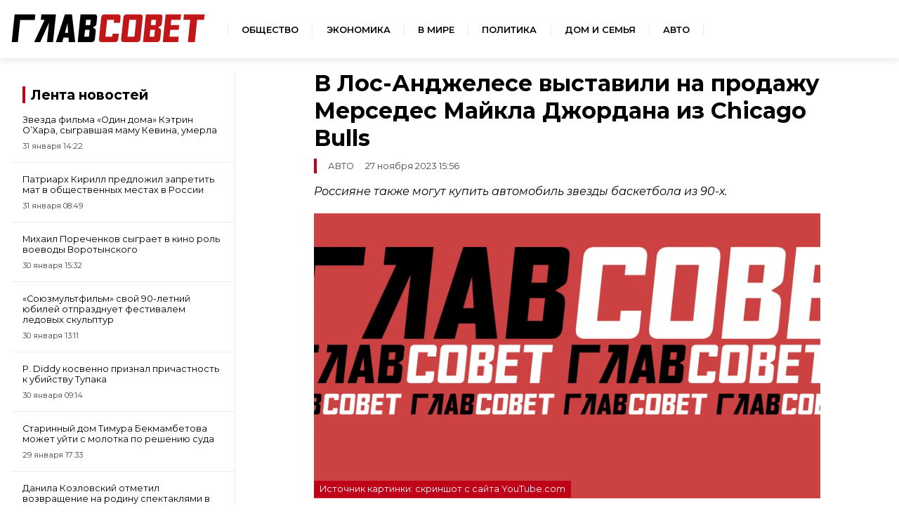

--- FILE ---
content_type: text/html; charset=UTF-8
request_url: https://sovetov.su/news/2023/11/27/48276
body_size: 8345
content:
<!DOCTYPE html>
<!--[if lt IE 7]><html lang="ru" class="lt-ie9 lt-ie8 lt-ie7"><![endif]-->
<!--[if IE 7]><html lang="ru" class="lt-ie9 lt-ie8"><![endif]-->
<!--[if IE 8]><html lang="ru" class="lt-ie9"><![endif]-->
<!--[if gt IE 8]><!-->
<html lang="ru">
<!--<![endif]-->
<head>
    <meta charset="utf-8" />
    <title>&quot;Мерседес&quot; Майкла Джордана выставлен на продажу для покупателей со всего мира за 12 миллионов рублей</title>
    <meta name="description" content="Россияне также могут купить автомобиль звезды баскетбола из 90-х." />
    <meta http-equiv="X-UA-Compatible" content="IE=edge" />
    <meta name="viewport" content="width=device-width, initial-scale=1.0" />
    <meta name="keywords" content="Chicago Bullsавтомайкл джорданмерседес"/>
    <link rel="canonical" href="https://sovetov.su/news/2023/11/27/48276"/>
    <meta property="article:published_time" content="2023-11-27T15:56:17+03:00"/>
    <meta property="article:modified_time" content="2023-11-29T11:11:16+03:00"/>
    <meta property="article:author" content="Ульяна Шкурко">
    <meta property="article:section" content="Новости">
    <meta name="author" content="Ульяна Шкурко">
    <meta property="og:title" content="&quot;Мерседес&quot; Майкла Джордана выставлен на продажу для покупателей со всего мира за 12 миллионов рублей"/>
    <meta property="og:description" content="Россияне также могут купить автомобиль звезды баскетбола из 90-х."/>
    <meta property="og:url" content="https://sovetov.su/news/2023/11/27/48276"/>
    <meta property="og:site_name" content="ГлавСовет"/>
    <meta property="og:image" content="/img/topline.webp"/>
    <meta name="twitter:card" content="summary">

    <meta name="google-site-verification" content="G8TqGusr0R9uImVZQjdeViul1zKTIlcDMojo3oqVgQg"/>
    <meta name="yandex-verification" content="960ed5e350058571" />
    <meta name="b7420d1225044259dbfdcee7611b381a" content="">
    <meta name="csrf-token" content="2UA7n6ZfuAHceciOg1ujBaLS6ktUdvcgJm9D82qA">
    <link rel="manifest" href="/manifest.json" crossorigin="use-credentials">
    <meta name="robots" content="max-image-preview:large">
    <link rel="icon" type="image/png" href="/images/favicon/16.png" sizes="16x16"/>
    <link rel="icon" type="image/png" href="/images/favicon/32.png" sizes="32x32"/>
    <link rel="icon" type="image/png" href="/images/favicon/64.png" sizes="64x64"/>
    <link rel="icon" type="image/png" href="/images/favicon/128.png" sizes="128x128"/>
    <link rel="stylesheet" href="/css/style.css?id=c7f925738ef476edab6f6ff57844294f">
</head>
<body>
<div class="wrapper">

<!-- Header -->
<header class="header">
    <div class="header__logo">
        <a href="/">
            <img src="/img/logo.svg" alt="ГлавСовет" style="height: 40px; width: 276px;">
        </a>
    </div>
    <nav class="navigation">
        <ul class="navigation__list">
            <li class="navigation__item">
                <a href="/category/obschestvo--11" class="navigation__link">Общество</a>
            </li>
            <li class="navigation__item">
                <a href="/category/economika--10" class="navigation__link">Экономика</a>
            </li>
            <li class="navigation__item">
                <a href="/category/world--3846" class="navigation__link">В мире</a>
            </li>
            <li class="navigation__item">
                <a href="/category/politika--9" class="navigation__link">Политика</a>
            </li>
            <li class="navigation__item">
                <a href="/category/home--3847" class="navigation__link">Дом и семья</a>
            </li>
            <li class="navigation__item">
                <a href="/category/auto--3848" class="navigation__link">Авто</a>
            </li>
        </ul>
    </nav>
    <button class="header__button" aria-label="Меню">
        <span class="header__humburger"></span>
    </button>
</header>
<!-- Header end -->
<!-- Menu start -->
<div class="menu">
    <nav>
        <ul class="menu_navigation">
            <li><a href="/" class="menu__link">Главная</a></li>
            <li><a href="/category/obschestvo--11" class="menu__link">Общество</a></li>
            <li><a href="/category/economika--10" class="menu__link">Экономика</a></li>
            <li><a href="/category/world--3846" class="menu__link">В мире</a></li>
            <li><a href="/category/politika--9" class="menu__link">Политика</a></li>
            <li><a href="/category/home--3847" class="menu__link">Дом и семья</a></li>
            <li><a href="/category/auto--3848" class="menu__link">Авто</a></li>
        </ul>
    </nav>
    <nav class="menu__buttom">
        <ul class="menu_navigation">
            <li><a href="/page/about" class="menu__link">О редакции</a></li>

            <li><a href="/page/terms" class="menu__link">Условия использования</a></li>
        </ul>
    </nav>
</div>
<!-- Menu end -->


<!-- Menu end -->
    <div class="container">
            <div class="advert_post_flag print-none" style="display: none;">true</div>
    <main class="main main-post">
        <aside class="news-list">
            <div id="yandex_rtb_R-A-13929019-2"></div>
            <div class="news-list__title">
        <span>
            <a href="/tape" class="title__norm">Лента новостей</a>
        </span>
</div>

<div>
            <div class="news-list__item">
            <a class="news-list__link" href="https://sovetov.su/news/2026/1/31/73455">
                <p class="news-list__text">Звезда фильма «Один дома» Кэтрин О’Хара, сыгравшая маму Кевина, умерла</p>
                <p class="news-list__time">31 января  14:22</p>
            </a>
        </div>
            <div class="news-list__item">
            <a class="news-list__link" href="https://sovetov.su/news/2026/1/31/73453">
                <p class="news-list__text">Патриарх Кирилл предложил запретить мат в общественных местах в России</p>
                <p class="news-list__time">31 января  08:49</p>
            </a>
        </div>
            <div class="news-list__item">
            <a class="news-list__link" href="https://sovetov.su/news/2026/1/30/73449">
                <p class="news-list__text">Михаил Пореченков сыграет в кино роль воеводы Воротынского</p>
                <p class="news-list__time">30 января  15:32</p>
            </a>
        </div>
            <div class="news-list__item">
            <a class="news-list__link" href="https://sovetov.su/news/2026/1/30/73445">
                <p class="news-list__text">«Союзмультфильм» свой 90-летний юбилей отпразднует фестивалем ледовых скульптур</p>
                <p class="news-list__time">30 января  13:11</p>
            </a>
        </div>
            <div class="news-list__item">
            <a class="news-list__link" href="https://sovetov.su/news/2026/1/30/73439">
                <p class="news-list__text">P. Diddy косвенно признал причастность к убийству Тупака</p>
                <p class="news-list__time">30 января  09:14</p>
            </a>
        </div>
            <div class="news-list__item">
            <a class="news-list__link" href="https://sovetov.su/news/2026/1/29/73434">
                <p class="news-list__text">Старинный дом Тимура Бекмамбетова может уйти с молотка по решению суда</p>
                <p class="news-list__time">29 января  17:33</p>
            </a>
        </div>
            <div class="news-list__item">
            <a class="news-list__link" href="https://sovetov.su/news/2026/1/29/73431">
                <p class="news-list__text">Данила Козловский отметил возвращение на родину спектаклями в Петербурге</p>
                <p class="news-list__time">29 января  15:13</p>
            </a>
        </div>
            <div class="news-list__item">
            <a class="news-list__link" href="https://sovetov.su/news/2026/1/29/73428">
                <p class="news-list__text">Катя Лель порадовалась выбранной дочерью далекой от шоу-бизнеса профессии</p>
                <p class="news-list__time">29 января  12:46</p>
            </a>
        </div>
    </div>

<div class="news-list__button-container">
    <!-- button + news_list_button -->
    <a href="/tape" class="button news-list__button">Все новости</a>
</div>
        </aside>

        <div class="article-box">
            <article class="article" id="48276">
                <h1 class="article__title">В Лос-Анджелесе выставили на продажу Мерседес Майкла Джордана из Chicago Bulls</h1>
                <p class="article__category">
                    <span>Авто</span>
                                        <span class="article__date">27 ноября 2023 15:56</span>
                </p>

                
                <div class="article__main-box">
                    <div class="article__main-contain">
                        <div class="article__main-text" itemprop="articleBody">
                                                                                                                                                                                                            
<p><em>Россияне также могут купить автомобиль звезды баскетбола из 90-х.</em></p>
                                                                                                                                                                                                                                                                            <div class="article__img-container">
                                                <div class="article__img">
                                                                                                            <picture>
                                                            <!-- десктопы/планшеты от 992px -->
                                                            <source
                                                                media="(min-width: 992px)"
                                                                srcset="/img/topline.webp"
                                                                sizes="800px"
                                                                type="image/jpeg"
                                                            />
                                                            <source
                                                                media="(min-width: 992px)"
                                                                srcset="/img/topline.webp"
                                                                sizes="800px"
                                                                type="image/webp"
                                                            />

                                                            <!-- мобилки/планшеты до 991px -->
                                                            <source
                                                                media="(max-width: 991px)"
                                                                srcset="/img/topline.webp"
                                                                sizes="600px"
                                                                type="image/webp"
                                                            />
                                                            <source
                                                                media="(max-width: 992px)"
                                                                srcset="/img/topline.webp"
                                                                sizes="600px"
                                                                type="image/jpeg"
                                                            />
                                                            <img
                                                                src="/img/topline.webp"
                                                                alt="В Лос-Анджелесе выставили на продажу Мерседес Майкла Джордана из Chicago Bulls"
                                                                sizes="1200px"
                                                            />
                                                        </picture>
                                                </div>
                                                                                                                                                    <p>Источник картинки: скриншот с сайта YouTube.com
 </p>
                                                                                            </div>
                                            <div class="ad-native" style="display: none">
    <div class="ad-native-ya">
        <div id="yandex_rtb_R-A-13929019-7" style="height: 300px"></div>
    </div>
    <div class="partner-sidebar sidebar-in-text">
        <div class="partner-sidebar__news">
            <div class="cubemagic" data-num="1">
                <div class="loader-container">
                    <div class="loading-image">
                        <svg aria-hidden="true" xmlns="http://www.w3.org/2000/svg" fill="currentColor" viewBox="0 0 20 18">
                            <path d="M18 0H2a2 2 0 0 0-2 2v14a2 2 0 0 0 2 2h16a2 2 0 0 0 2-2V2a2 2 0 0 0-2-2Zm-5.5 4a1.5 1.5 0 1 1 0 3 1.5 1.5 0 0 1 0-3Zm4.376 10.481A1 1 0 0 1 16 15H4a1 1 0 0 1-.895-1.447l3.5-7A1 1 0 0 1 7.468 6a.965.965 0 0 1 .9.5l2.775 4.757 1.546-1.887a1 1 0 0 1 1.618.1l2.541 4a1 1 0 0 1 .028 1.011Z"/>
                        </svg>
                    </div>
                    <div class="loading-text">
                        <div class="loading-bar"></div>
                        <div class="loading-bar-small"></div>
                        <div class="loading-bar-smallest"></div>
                    </div>
                </div>
                <a href="#" class="cubemagic-link cubemagic-view lenta__item mb-2" style="display: none;" target="_blank" rel="noindex nofollow">
                    <div class="cubemagic-img">
                        <img src="" class="cubemagic-image">
                    </div>
                    <div class="cubemagic-info">
                        <span class="cubemagic-title"></span>
                    </div>
                </a>
            </div>
            <div class="cubemagic" data-num="2">
                <div class="loader-container">
                    <div class="loading-image">
                        <svg aria-hidden="true" xmlns="http://www.w3.org/2000/svg" fill="currentColor" viewBox="0 0 20 18">
                            <path d="M18 0H2a2 2 0 0 0-2 2v14a2 2 0 0 0 2 2h16a2 2 0 0 0 2-2V2a2 2 0 0 0-2-2Zm-5.5 4a1.5 1.5 0 1 1 0 3 1.5 1.5 0 0 1 0-3Zm4.376 10.481A1 1 0 0 1 16 15H4a1 1 0 0 1-.895-1.447l3.5-7A1 1 0 0 1 7.468 6a.965.965 0 0 1 .9.5l2.775 4.757 1.546-1.887a1 1 0 0 1 1.618.1l2.541 4a1 1 0 0 1 .028 1.011Z"/>
                        </svg>
                    </div>
                    <div class="loading-text">
                        <div class="loading-bar"></div>
                        <div class="loading-bar-small"></div>
                        <div class="loading-bar-smallest"></div>
                    </div>
                </div>
                <a href="#" class="cubemagic-link cubemagic-view lenta__item mb-2" style="display: none;" target="_blank" rel="noindex nofollow">
                    <div class="cubemagic-img">
                        <img src="" class="cubemagic-image">
                    </div>
                    <div class="cubemagic-info">
                        <span class="cubemagic-title"></span>
                    </div>
                </a>
            </div>
            <div class="cubemagic" data-num="3">
                <div class="loader-container">
                    <div class="loading-image">
                        <svg aria-hidden="true" xmlns="http://www.w3.org/2000/svg" fill="currentColor" viewBox="0 0 20 18">
                            <path d="M18 0H2a2 2 0 0 0-2 2v14a2 2 0 0 0 2 2h16a2 2 0 0 0 2-2V2a2 2 0 0 0-2-2Zm-5.5 4a1.5 1.5 0 1 1 0 3 1.5 1.5 0 0 1 0-3Zm4.376 10.481A1 1 0 0 1 16 15H4a1 1 0 0 1-.895-1.447l3.5-7A1 1 0 0 1 7.468 6a.965.965 0 0 1 .9.5l2.775 4.757 1.546-1.887a1 1 0 0 1 1.618.1l2.541 4a1 1 0 0 1 .028 1.011Z"/>
                        </svg>
                    </div>
                    <div class="loading-text">
                        <div class="loading-bar"></div>
                        <div class="loading-bar-small"></div>
                        <div class="loading-bar-smallest"></div>
                    </div>
                </div>
                <a href="#" class="cubemagic-link cubemagic-view lenta__item mb-2" style="display: none;" target="_blank" rel="noindex nofollow">
                    <div class="cubemagic-img">
                        <img src="" class="cubemagic-image">
                    </div>
                    <div class="cubemagic-info">
                        <span class="cubemagic-title"></span>
                    </div>
                </a>
            </div>
        </div>
    </div>
</div>
                                                                                                                                    



<p>Автомобильный клуб Beverly Hills в Лос-Анджелесе выставил на продажу культовый Mercedes-Benz S6000 Lorinser 1996 года выпуска. Ранее он принадлежал звезде баскетбола из команды Chicago Bulls Майклу Джордану. Об этом сообщило издание «The Sun», а мы предлагаем пересказ этой статьи.</p>
                                                                                                                                                                                                                                    



<p>В 2020 году эту машину выкупил Алекс Манос, владелец автоклуба. Теперь роскошное авто может приобрести любой желающий из любой страны за 135 000 американских долларов — это около 12 миллионов рублей. </p>
                                                                                                                                                                                                                                    



<p>Когда-то люкс-автомобилем владел Майкл Джордан совместно со своей женой Хуанитой. Их подписи стоят в документах о собственности.</p>
                                                                                                                                                                                                                                    



<p>«Мерседес» оснащен подогревом сидений, круиз-контролем и даже автомобильным телефоном, при включении которого на приборной панели появляется имя Джордана. Машина снабжена автоматическим двигателем V12 мощностью 389 лошадиных сил.</p>
                                                                                                                                                                                                                                    



<p>Сев в это авто, невозможно не почувствовать себя звездой NBA. Высококлассная машина может похвастаться шикарным кожаным салоном и деревянной лакированной отделкой.  </p>
                                                                                                                                                                                                                                    



<blockquote class="wp-block-quote">
<p><em>«У некоторых людей есть подписанные баскетбольные мячи, кроссовки или фотографии баскетбольного гиганта. Но скольких людей вы знаете, у кого есть машина Майкла Джордана? Это Святой Грааль памятных вещей Майкла Джордана», —</em> говорит нынешний хозяин авто. </p>
                                                                                                                                                                                                                                    
</blockquote>



<p>Манос уверяет, что этот грациозный автомобиль заставить почувствовать внутри себя всю силу и мощь самого Майкла Джордана. </p>
                                                                                                                                                        
                                        

                        </div>
                        
                                                    <div id="relatedBlockS" class="related_block">
                                <div class="related_block_head">
                                    <div class="related_block_span">ГлавСовет рекомендует</div>
                                </div>
                                <div class="related_block_list">
                                                                    <div class="related_block_item">
                                        <span class="related_block_number">1</span>
                                        <a href="https://sovetov.su/news/2023/10/5/43608">Forbes 400: Первым спортсменом в списке стал Майкл Джордан благодаря Nike</a>
                                    </div>
                                                                    <div class="related_block_item">
                                        <span class="related_block_number">2</span>
                                        <a href="https://sovetov.su/news/2023/11/27/48204">Номерной знак из фильма о Джеймсе Бонде 1964 года продадут почти за 34 миллиона</a>
                                    </div>
                                                                    <div class="related_block_item">
                                        <span class="related_block_number">3</span>
                                        <a href="https://sovetov.su/news/2023/11/2/46072">«За рулем» выбрал лучшие бюджетные автомобили для российских дорог за 500 тысяч</a>
                                    </div>
                                                                    <div class="related_block_item">
                                        <span class="related_block_number">4</span>
                                        <a href="https://sovetov.su/news/2024/2/17/54137">Богатый британец рассказал, как превратил старенькую машину в спорткар</a>
                                    </div>
                                                                    <div class="related_block_item">
                                        <span class="related_block_number">5</span>
                                        <a href="https://sovetov.su/news/2024/7/13/62881">В Москве в продаже появился самый мощный Гелендваген</a>
                                    </div>
                                                                </div>
                            </div>
                        
                        <div class="article__person-block">
                                                            <p>Автор: <a itemprop="url" href="https://sovetov.su/author/uliana-56">
                                        <span itemprop="name">Ульяна Шкурко</span>
                                    </a>
                                </p>
                            
                            <div class="article__tag-group" itemscope="itemscope" itemtype="https://schema.org/Thing">
                                                                    <a href="/tag/chicago-bulls--12695" class="article__tag">Chicago Bulls</a>
                                                                    <a href="/tag/avto-2--4998" class="article__tag">авто</a>
                                                                    <a href="/tag/majkl-dzhordan--11930" class="article__tag">майкл джордан</a>
                                                                    <a href="/tag/mersedes-2--12694" class="article__tag">мерседес</a>
                                                            </div>
                        </div>
                        <div class="article-links">
    <nav>
        <p class="article-links__title">Сейчас читают</p>
        <ul>
            <li class="article-links__item cubemagic" data-num="9">
                <div class="loader-container">
                </div>
                <a class="article-links__link cubemagic-link cubemagic-view" style="display: none;" target="_blank" rel="noindex nofollow">
                    <div class="cubemagic-title"></div>
                </a>
            </li>
            <li class="article-links__item cubemagic" data-num="10">
                <div class="loader-container">
                </div>
                <a class="article-links__link cubemagic-link cubemagic-view" style="display: none;" target="_blank" rel="noindex nofollow">
                    <div class="cubemagic-title"></div>
                </a>
            </li>
            <li class="article-links__item cubemagic" data-num="11">
                <div class="loader-container">
                </div>
                <a class="article-links__link cubemagic-link cubemagic-view" style="display: none;" target="_blank" rel="noindex nofollow">
                    <div class="cubemagic-title"></div>
                </a>
            </li>
        </ul>
    </nav>
</div>
                    </div>
                </div>
                
            </article>
        </div>
    </main>
    <div class="main main-post">
        <aside class="news-list">
            <div class="partner-sidebar partner-sidebar-sticky">
    <div class="partner-sidebar__title">Новости партнеров</div>
    <div class="partner-sidebar__news">
        <div class="cubemagic" data-num="4">
            <div class="loader-container">
                <div class="loading-image">
                    <svg aria-hidden="true" xmlns="http://www.w3.org/2000/svg" fill="currentColor" viewBox="0 0 20 18">
                        <path d="M18 0H2a2 2 0 0 0-2 2v14a2 2 0 0 0 2 2h16a2 2 0 0 0 2-2V2a2 2 0 0 0-2-2Zm-5.5 4a1.5 1.5 0 1 1 0 3 1.5 1.5 0 0 1 0-3Zm4.376 10.481A1 1 0 0 1 16 15H4a1 1 0 0 1-.895-1.447l3.5-7A1 1 0 0 1 7.468 6a.965.965 0 0 1 .9.5l2.775 4.757 1.546-1.887a1 1 0 0 1 1.618.1l2.541 4a1 1 0 0 1 .028 1.011Z"/>
                    </svg>
                </div>
                <div class="loading-text">
                    <div class="loading-bar"></div>
                    <div class="loading-bar-small"></div>
                    <div class="loading-bar-smallest"></div>
                </div>
            </div>
            <a href="#" class="cubemagic-link cubemagic-view lenta__item mb-2" style="display: none;" target="_blank" rel="noindex nofollow">
                <div class="cubemagic-img">
                    <img src="" class="cubemagic-image">
                </div>
                <div class="cubemagic-info">
                    <span class="cubemagic-title"></span>
                </div>
            </a>
        </div>
        <div class="cubemagic" data-num="5">
            <div class="loader-container">
                <div class="loading-image">
                    <svg aria-hidden="true" xmlns="http://www.w3.org/2000/svg" fill="currentColor" viewBox="0 0 20 18">
                        <path d="M18 0H2a2 2 0 0 0-2 2v14a2 2 0 0 0 2 2h16a2 2 0 0 0 2-2V2a2 2 0 0 0-2-2Zm-5.5 4a1.5 1.5 0 1 1 0 3 1.5 1.5 0 0 1 0-3Zm4.376 10.481A1 1 0 0 1 16 15H4a1 1 0 0 1-.895-1.447l3.5-7A1 1 0 0 1 7.468 6a.965.965 0 0 1 .9.5l2.775 4.757 1.546-1.887a1 1 0 0 1 1.618.1l2.541 4a1 1 0 0 1 .028 1.011Z"/>
                    </svg>
                </div>
                <div class="loading-text">
                    <div class="loading-bar"></div>
                    <div class="loading-bar-small"></div>
                    <div class="loading-bar-smallest"></div>
                </div>
            </div>
            <a href="#" class="cubemagic-link cubemagic-view lenta__item mb-2" style="display: none;" target="_blank" rel="noindex nofollow">
                <div class="cubemagic-img">
                    <img src="" class="cubemagic-image">
                </div>
                <div class="cubemagic-info">
                    <span class="cubemagic-title"></span>
                </div>
            </a>
        </div>
        <div class="cubemagic" data-num="6">
            <div class="loader-container">
                <div class="loading-image">
                    <svg aria-hidden="true" xmlns="http://www.w3.org/2000/svg" fill="currentColor" viewBox="0 0 20 18">
                        <path d="M18 0H2a2 2 0 0 0-2 2v14a2 2 0 0 0 2 2h16a2 2 0 0 0 2-2V2a2 2 0 0 0-2-2Zm-5.5 4a1.5 1.5 0 1 1 0 3 1.5 1.5 0 0 1 0-3Zm4.376 10.481A1 1 0 0 1 16 15H4a1 1 0 0 1-.895-1.447l3.5-7A1 1 0 0 1 7.468 6a.965.965 0 0 1 .9.5l2.775 4.757 1.546-1.887a1 1 0 0 1 1.618.1l2.541 4a1 1 0 0 1 .028 1.011Z"/>
                    </svg>
                </div>
                <div class="loading-text">
                    <div class="loading-bar"></div>
                    <div class="loading-bar-small"></div>
                    <div class="loading-bar-smallest"></div>
                </div>
            </div>
            <a href="#" class="cubemagic-link cubemagic-view lenta__item mb-2" style="display: none;" target="_blank" rel="noindex nofollow">
                <div class="cubemagic-img">
                    <img src="" class="cubemagic-image">
                </div>
                <div class="cubemagic-info">
                    <span class="cubemagic-title"></span>
                </div>
            </a>
        </div>
        <div class="cubemagic" data-num="7">
            <div class="loader-container">
                <div class="loading-image">
                    <svg aria-hidden="true" xmlns="http://www.w3.org/2000/svg" fill="currentColor" viewBox="0 0 20 18">
                        <path d="M18 0H2a2 2 0 0 0-2 2v14a2 2 0 0 0 2 2h16a2 2 0 0 0 2-2V2a2 2 0 0 0-2-2Zm-5.5 4a1.5 1.5 0 1 1 0 3 1.5 1.5 0 0 1 0-3Zm4.376 10.481A1 1 0 0 1 16 15H4a1 1 0 0 1-.895-1.447l3.5-7A1 1 0 0 1 7.468 6a.965.965 0 0 1 .9.5l2.775 4.757 1.546-1.887a1 1 0 0 1 1.618.1l2.541 4a1 1 0 0 1 .028 1.011Z"/>
                    </svg>
                </div>
                <div class="loading-text">
                    <div class="loading-bar"></div>
                    <div class="loading-bar-small"></div>
                    <div class="loading-bar-smallest"></div>
                </div>
            </div>
            <a href="#" class="cubemagic-link cubemagic-view lenta__item mb-2" style="display: none;" target="_blank" rel="noindex nofollow">
                <div class="cubemagic-img">
                    <img src="" class="cubemagic-image">
                </div>
                <div class="cubemagic-info">
                    <span class="cubemagic-title"></span>
                </div>
            </a>
        </div>
        <div class="cubemagic" data-num="8">
            <div class="loader-container">
                <div class="loading-image">
                    <svg aria-hidden="true" xmlns="http://www.w3.org/2000/svg" fill="currentColor" viewBox="0 0 20 18">
                        <path d="M18 0H2a2 2 0 0 0-2 2v14a2 2 0 0 0 2 2h16a2 2 0 0 0 2-2V2a2 2 0 0 0-2-2Zm-5.5 4a1.5 1.5 0 1 1 0 3 1.5 1.5 0 0 1 0-3Zm4.376 10.481A1 1 0 0 1 16 15H4a1 1 0 0 1-.895-1.447l3.5-7A1 1 0 0 1 7.468 6a.965.965 0 0 1 .9.5l2.775 4.757 1.546-1.887a1 1 0 0 1 1.618.1l2.541 4a1 1 0 0 1 .028 1.011Z"/>
                    </svg>
                </div>
                <div class="loading-text">
                    <div class="loading-bar"></div>
                    <div class="loading-bar-small"></div>
                    <div class="loading-bar-smallest"></div>
                </div>
            </div>
            <a href="#" class="cubemagic-link cubemagic-view lenta__item mb-2" style="display: none;"  target="_blank" rel="noindex nofollow">
                <div class="cubemagic-img">
                    <img src="" class="cubemagic-image">
                </div>
                <div class="cubemagic-info">
                    <span class="cubemagic-title"></span>
                </div>
            </a>
        </div>
    </div>
</div>
        </aside>
        <div class="article-footer-box">
            <div class="partner-block">

                <div id="adfox_173270010042037715"></div>
                <div class="card-block" style="width: 100%">
    <div class="card-block__header">Читайте также</div>
    <div class="card-block__list">
        <div class="card-block__item">
            <div class="cubemagic" data-num="12">
                <div class="loader-container">
                    <div class="loading-image">
                        <svg aria-hidden="true" xmlns="http://www.w3.org/2000/svg" fill="currentColor" viewBox="0 0 20 18">
                            <path d="M18 0H2a2 2 0 0 0-2 2v14a2 2 0 0 0 2 2h16a2 2 0 0 0 2-2V2a2 2 0 0 0-2-2Zm-5.5 4a1.5 1.5 0 1 1 0 3 1.5 1.5 0 0 1 0-3Zm4.376 10.481A1 1 0 0 1 16 15H4a1 1 0 0 1-.895-1.447l3.5-7A1 1 0 0 1 7.468 6a.965.965 0 0 1 .9.5l2.775 4.757 1.546-1.887a1 1 0 0 1 1.618.1l2.541 4a1 1 0 0 1 .028 1.011Z"/>
                        </svg>
                    </div>
                    <div class="loading-text">
                        <div class="loading-bar"></div>
                        <div class="loading-bar-small"></div>
                        <div class="loading-bar-smallest"></div>
                    </div>
                </div>
                <a href="#" class="cubemagic-link cubemagic-view mb-2" style="display: none;" target="_blank" rel="noindex nofollow">
                    <div class="cubemagic-img">
                        <img src="" class="cubemagic-image">
                    </div>
                    <div class="cubemagic-info">
                        <span class="cubemagic-title"></span>
                    </div>
                </a>
            </div>
        </div>
        <div class="card-block__item">
            <div class="cubemagic" data-num="13">
                <div class="loader-container">
                    <div class="loading-image">
                        <svg aria-hidden="true" xmlns="http://www.w3.org/2000/svg" fill="currentColor" viewBox="0 0 20 18">
                            <path d="M18 0H2a2 2 0 0 0-2 2v14a2 2 0 0 0 2 2h16a2 2 0 0 0 2-2V2a2 2 0 0 0-2-2Zm-5.5 4a1.5 1.5 0 1 1 0 3 1.5 1.5 0 0 1 0-3Zm4.376 10.481A1 1 0 0 1 16 15H4a1 1 0 0 1-.895-1.447l3.5-7A1 1 0 0 1 7.468 6a.965.965 0 0 1 .9.5l2.775 4.757 1.546-1.887a1 1 0 0 1 1.618.1l2.541 4a1 1 0 0 1 .028 1.011Z"/>
                        </svg>
                    </div>
                    <div class="loading-text">
                        <div class="loading-bar"></div>
                        <div class="loading-bar-small"></div>
                        <div class="loading-bar-smallest"></div>
                    </div>
                </div>
                <a href="#" class="cubemagic-link cubemagic-view lenta__item mb-2" style="display: none;" target="_blank" rel="noindex nofollow">
                    <div class="cubemagic-img">
                        <img src="" class="cubemagic-image">
                    </div>
                    <div class="cubemagic-info">
                        <span class="cubemagic-title"></span>
                    </div>
                </a>
            </div>
        </div>
        <div class="card-block__item">
            <div class="cubemagic" data-num="14">
                <div class="loader-container">
                    <div class="loading-image">
                        <svg aria-hidden="true" xmlns="http://www.w3.org/2000/svg" fill="currentColor" viewBox="0 0 20 18">
                            <path d="M18 0H2a2 2 0 0 0-2 2v14a2 2 0 0 0 2 2h16a2 2 0 0 0 2-2V2a2 2 0 0 0-2-2Zm-5.5 4a1.5 1.5 0 1 1 0 3 1.5 1.5 0 0 1 0-3Zm4.376 10.481A1 1 0 0 1 16 15H4a1 1 0 0 1-.895-1.447l3.5-7A1 1 0 0 1 7.468 6a.965.965 0 0 1 .9.5l2.775 4.757 1.546-1.887a1 1 0 0 1 1.618.1l2.541 4a1 1 0 0 1 .028 1.011Z"/>
                        </svg>
                    </div>
                    <div class="loading-text">
                        <div class="loading-bar"></div>
                        <div class="loading-bar-small"></div>
                        <div class="loading-bar-smallest"></div>
                    </div>
                </div>
                <a href="#" class="cubemagic-link cubemagic-view lenta__item mb-2" style="display: none;" target="_blank" rel="noindex nofollow">
                    <div class="cubemagic-img">
                        <img src="" class="cubemagic-image">
                    </div>
                    <div class="cubemagic-info">
                        <span class="cubemagic-title"></span>
                    </div>
                </a>
            </div>
        </div>
    </div>
    <div class="card-block__list">
        <div class="card-block__item">
            <div class="cubemagic" data-num="15">
                <div class="loader-container">
                    <div class="loading-image">
                        <svg aria-hidden="true" xmlns="http://www.w3.org/2000/svg" fill="currentColor" viewBox="0 0 20 18">
                            <path d="M18 0H2a2 2 0 0 0-2 2v14a2 2 0 0 0 2 2h16a2 2 0 0 0 2-2V2a2 2 0 0 0-2-2Zm-5.5 4a1.5 1.5 0 1 1 0 3 1.5 1.5 0 0 1 0-3Zm4.376 10.481A1 1 0 0 1 16 15H4a1 1 0 0 1-.895-1.447l3.5-7A1 1 0 0 1 7.468 6a.965.965 0 0 1 .9.5l2.775 4.757 1.546-1.887a1 1 0 0 1 1.618.1l2.541 4a1 1 0 0 1 .028 1.011Z"/>
                        </svg>
                    </div>
                    <div class="loading-text">
                        <div class="loading-bar"></div>
                        <div class="loading-bar-small"></div>
                        <div class="loading-bar-smallest"></div>
                    </div>
                </div>
                <a href="#" class="cubemagic-link cubemagic-view lenta__item mb-2" style="display: none;" target="_blank" rel="noindex nofollow">
                    <div class="cubemagic-img">
                        <img src="" class="cubemagic-image">
                    </div>
                    <div class="cubemagic-info">
                        <span class="cubemagic-title"></span>
                    </div>
                </a>
            </div>
        </div>
        <div class="card-block__item">
            <div class="cubemagic" data-num="16">
                <div class="loader-container">
                    <div class="loading-image">
                        <svg aria-hidden="true" xmlns="http://www.w3.org/2000/svg" fill="currentColor" viewBox="0 0 20 18">
                            <path d="M18 0H2a2 2 0 0 0-2 2v14a2 2 0 0 0 2 2h16a2 2 0 0 0 2-2V2a2 2 0 0 0-2-2Zm-5.5 4a1.5 1.5 0 1 1 0 3 1.5 1.5 0 0 1 0-3Zm4.376 10.481A1 1 0 0 1 16 15H4a1 1 0 0 1-.895-1.447l3.5-7A1 1 0 0 1 7.468 6a.965.965 0 0 1 .9.5l2.775 4.757 1.546-1.887a1 1 0 0 1 1.618.1l2.541 4a1 1 0 0 1 .028 1.011Z"/>
                        </svg>
                    </div>
                    <div class="loading-text">
                        <div class="loading-bar"></div>
                        <div class="loading-bar-small"></div>
                        <div class="loading-bar-smallest"></div>
                    </div>
                </div>
                <a href="#" class="cubemagic-link cubemagic-view lenta__item mb-2" style="display: none;" target="_blank" rel="noindex nofollow">
                    <div class="cubemagic-img">
                        <img src="" class="cubemagic-image">
                    </div>
                    <div class="cubemagic-info">
                        <span class="cubemagic-title"></span>
                    </div>
                </a>
            </div>
        </div>
        <div class="card-block__item">
            <div class="cubemagic" data-num="17">
                <div class="loader-container">
                    <div class="loading-image">
                        <svg aria-hidden="true" xmlns="http://www.w3.org/2000/svg" fill="currentColor" viewBox="0 0 20 18">
                            <path d="M18 0H2a2 2 0 0 0-2 2v14a2 2 0 0 0 2 2h16a2 2 0 0 0 2-2V2a2 2 0 0 0-2-2Zm-5.5 4a1.5 1.5 0 1 1 0 3 1.5 1.5 0 0 1 0-3Zm4.376 10.481A1 1 0 0 1 16 15H4a1 1 0 0 1-.895-1.447l3.5-7A1 1 0 0 1 7.468 6a.965.965 0 0 1 .9.5l2.775 4.757 1.546-1.887a1 1 0 0 1 1.618.1l2.541 4a1 1 0 0 1 .028 1.011Z"/>
                        </svg>
                    </div>
                    <div class="loading-text">
                        <div class="loading-bar"></div>
                        <div class="loading-bar-small"></div>
                        <div class="loading-bar-smallest"></div>
                    </div>
                </div>
                <a href="#" class="cubemagic-link cubemagic-view lenta__item mb-2" style="display: none;" target="_blank" rel="noindex nofollow">
                    <div class="cubemagic-img">
                        <img src="" class="cubemagic-image">
                    </div>
                    <div class="cubemagic-info">
                        <span class="cubemagic-title"></span>
                    </div>
                </a>
            </div>
        </div>
    </div>
</div>
                <div id="yandex_rtb_R-A-13929019-3"></div>
            </div>
            <div class="scroll-tape">
                <div class="popular-news scroll-block">
    <div class="popular-card">
        <div class="popular-card__text">
            <a href="" class="popular-card__link">
                <div class="popular-card__title"></div>
                <p class="popular-card__description"></p>
            </a>
            <div class="popular-card__section">
                <a href="" class="news-card__category"></a>
                <span class="news-card__date"></span>
            </div>
        </div>
        <div class="popular-card__img-container">
            <picture>
                <source class="webp600" srcset="" sizes="600px" type="image/webp"/>
                <source class="jpg600" srcset="" sizes="600px"  type="image/jpeg"/>
                <img class="popular-card__img" src="" alt="" />
            </picture>
        </div>
    </div>
</div>
            </div>
        </div>
    </div>
    </div>

    <!-- Footer start -->
<footer class="footer">
    <div class="footer-row"><div class="footer__logo">
            <img src="/img/logo-w.svg" alt="ГлавСовет" style="height: 30px; width: 207px;">
        </div>
        <nav class="navigation">
            <ul class="footer__list">
                <li class="navigation__item">
                    <a href="/page/about" class="navigation__link footer-hover">О редакции</a>
                </li>
                
                
                
                <li class="navigation__item">
                    <a href="/page/terms" class="navigation__link footer-hover">Условия использования</a>
                </li>
            </ul>
        </nav>
        <div class="footer__ages">18+</div>
        <div class="footer__info">
            <p>© ГлавСовет</p>
            <p>Учредитель: ООО "Технологии. Бизнес. Медиа"</p>
            <p>Главный редактор: Смирнова А.А.</p>
            <p>197136 г. Санкт-Петербург , вн.тер.г. муниципальный округ чкаловское, </br>
                пер. Вяземский ,д.4 литера А пом. 5-Н ком.1</p>
            <p>Свидетельство о регистрации СМИ - ЭЛ № ФС 77 - 73119 от 02.07.2018 </br>
                зарегистрировано Федеральной службой по надзору в сфере связи, </br>
                информационных технологий и массовых коммуникаций (Роскомнадзор).</p>
            <p>redactor@sovetov.su, +7 (812) 409 36 95</p></br>
            <p>На информационном ресурсе применяются <a href="/page/recom">рекомендательные технологии</a></p>
        </div>
    </div>







</footer>
<!-- Footer end -->

</div>
<script src="/libs/jquery/jquery-3.4.0.min.js"></script>
<script src="/js/app.js?id=460de54c7c68bb1d7bc35b70303f81eb"></script>


<!-- Yandex.Metrika counter -->
<script type="text/javascript" >
    (function(m,e,t,r,i,k,a){m[i]=m[i]||function(){(m[i].a=m[i].a||[]).push(arguments)};
        m[i].l=1*new Date();
        for (var j = 0; j < document.scripts.length; j++) {if (document.scripts[j].src === r) { return; }}
        k=e.createElement(t),a=e.getElementsByTagName(t)[0],k.async=1,k.src=r,a.parentNode.insertBefore(k,a)})
    (window, document, "script", "https://cdn.jsdelivr.net/npm/yandex-metrica-watch/tag.js", "ym");

    ym(7388404, "init", {
        clickmap:true,
        trackLinks:true,
        accurateTrackBounce:true,
        webvisor:true
    });
</script>
<!-- /Yandex.Metrika counter -->

<!-- Google tag (gtag.js) -->
<script async src="https://www.googletagmanager.com/gtag/js?id=G-4XGPB137VX"></script>
<script>
    window.dataLayer = window.dataLayer || [];
    function gtag(){dataLayer.push(arguments);}
    gtag('js', new Date());

    gtag('config', 'G-4XGPB137VX');
</script>

<!-- Top.Mail.Ru counter -->
<script type="text/javascript">
    var _tmr = window._tmr || (window._tmr = []);
    _tmr.push({id: "3340019", type: "pageView", start: (new Date()).getTime()});
    (function (d, w, id) {
        if (d.getElementById(id)) return;
        var ts = d.createElement("script"); ts.type = "text/javascript"; ts.async = true; ts.id = id;
        ts.src = "https://top-fwz1.mail.ru/js/code.js";
        var f = function () {var s = d.getElementsByTagName("script")[0]; s.parentNode.insertBefore(ts, s);};
        if (w.opera == "[object Opera]") { d.addEventListener("DOMContentLoaded", f, false); } else { f(); }
    })(document, window, "tmr-code");
</script>
<noscript><div><img src="https://top-fwz1.mail.ru/counter?id=3340019;js=na" style="position:absolute;left:-9999px;" alt="Top.Mail.Ru" /></div></noscript>
<!-- /Top.Mail.Ru counter -->

<script type="text/javascript" charset="utf-8">
    (function() {
        var sc = document.createElement('script'); sc.type = 'text/javascript'; sc.async = true;
        sc.src = '//onfeed.ru/rotate/'; sc.charset = 'utf-8';
        var s = document.getElementsByTagName('script')[0]; s.parentNode.insertBefore(sc, s);
    }());
</script>

<script>
    (function() {
        if( window.self === window.top ) {
            var sc = document.createElement('script'); sc.type = 'text/javascript'; sc.async = true;
            sc.src = 'https://onfeed.ru/rotate/s/'+window.location.host+'?page='+window.location.href; sc.charset = 'utf-8';
            var s = document.getElementsByTagName('script')[0]; s.parentNode.insertBefore(sc, s); }
    }());
</script>

<!-- Yandex.RTB -->
<script>window.yaContextCb=window.yaContextCb||[]</script>
<script src="https://yandex.ru/ads/system/context.js" async></script>

<script src="https://cube.propub.ru/data/lena/sovetov.su" crossorigin="anonymous" async="true"></script>
<script src="https://cdn.getandgo.ru/pwa/assets/js/js_native_pwa_full.min.js?v=42342" crossorigin="anonymous"
        onload="CubePWANative.init({metrika: '12655978', color: '#c00219', fontcolor: '#ffffff', popup_confirm: 'СОГЛАСЕН', popup_text: 'Для отображения информации мы используем Cookie'});"></script>

</body>
</html>


--- FILE ---
content_type: text/javascript;charset=UTF-8
request_url: https://cube.propub.ru/data/lena/sovetov.su
body_size: 10412
content:
var cube_metrika={"id":7388404,"params":{"clickmap":true,"trackLinks":true,"accurateTrackBounce":true,"webvisor":false,"triggerEvent":true},"load":false};var ym_cube_id_connect=0;var ym_cube_id=7388404;var ym_cube_cookie='c9b67100c3110024d8a7e415aa15cb24';(window.CubeData=()=>{var cube_adchecker="https://sovetov.su/magic/lena/a/yandex.ru/ads/system/context.js/prebid-ads.js";var cube_page_query_type="def";var cube_uid="c9b67100c3110024d8a7e415aa15cb24";var cube_magic_class='cubemagic';var cube_magic_start_mode='auto';var cube_back_popup_class='popup';var cube_name='sovetov.su';var cube_blocks_name='white';var cube_settings={"utmpartner":["smi2","24smi","infox.sg","directadvert","smipressru"],"extension_go":"https:\/\/sovetov.su\/magic\/lena\/o","block_get":"https:\/\/sovetov.su\/magic\/lena\/b","cache_time":180,"update_blocks":300,"timeout":5,"open_after_click_pct":0,"history_data":[{"data":{"step":"step1"},"title":"\u041f\u043e\u0441\u043b\u0435\u0434\u043d\u0438\u0435 \u043d\u043e\u0432\u043e\u0441\u0442\u0438","url":"#1"},{"data":{"step":"step2"},"title":"\u041f\u043e\u0441\u043b\u0435\u0434\u043d\u0438\u0435 \u043d\u043e\u0432\u043e\u0441\u0442\u0438","url":"#2"}],"show_preview":0,"use_back":2,"focus_show":1};var cube_page_elements={".article":{"blocks":"normal","utmfilter":{"default":["infox","smi2"],"smi2":["infox","24smi"],"infox.sg":["smi2","24smi"],"24smi":["smi2","infox"],"smipressru":["smi2","infox"]},"rand_filter":["default","smi2","infox.sg","24smi"]},".article-footer-box":{"blocks":"normal","utmfilter":{"default":["infox","smi2","24smi"],"smi2":["infox","24smi"],"infox.sg":["smi2","24smi"],"24smi":["smi2","infox"],"smipressru":["smi2","infox","24smi"]},"rand_filter":["default","smi2","infox.sg","24smi","smipressru"]},".news-list":{"blocks":"normal","utmfilter":{"default":["infox","smi2"],"smi2":["infox","24smi"],"infox.sg":["smi2","24smi"],"24smi":["smi2","infox"],"smipressru":["smi2","infox"]},"rand_filter":["default","smi2","infox.sg","24smi","smipressru"]},".evershow":{"blocks":"main","rand_filter":["default","smi2","infox.sg","24smi"]}};var cube_page_elements_use=[".article",".article-footer-box",".news-list",".evershow"];var cube_blocks={"normal":[{"partner":"infox","bid":22802,"bid_alt":22802,"key":null,"key_alt":null,"max_item":1000},{"partner":"24smi","bid":19760,"bid_alt":19760,"key":null,"key_alt":null,"max_item":1000},{"partner":"smi2","bid":97213,"bid_alt":97213,"key":null,"key_alt":null,"max_item":1000}],"direct":[{"partner":"smi2","bid":97393,"bid_alt":97393,"key":null,"key_alt":null,"max_item":1000}],"main":[{"partner":"smi2","bid":97393,"bid_alt":97393,"key":null,"key_alt":null,"max_item":1000}]};var cube_avaliable_block_types=["normal","direct","main"];var jquery_lib_load_url='https://cdn.jsdelivr.net/npm/jquery@3.5.1/dist/jquery.min.js';CubeData.refreshBlocks=function(need_all=true){reindexCubePLaces(need_all);};CubeData.manualStart=function(){getPartnerContent();reindexCubePLaces(true);};CubeData.showValue=function(param_name){consoleShow(eval(param_name));};CubeData.getValue=function(param_name){return eval(param_name);};CubeData.metrika=function(){checkYaMetrika();};CubeData.metrikaInit=function(){consoleShow('Metrika init success!');cube_metrika.load=true;ym(window.ym_cube_id,'getClientID',function(clientID){cube_metrika.uid=clientID;});if(window.self!==window.top){ymGoalStat('cube_in_frame');}
send_goal.forEach(function(item,i,arr){ymGoalStat(item.goal,item.params);});send_hits.forEach(function(item,i,arr){ymHitStat(item.url,item.params);});send_exts.forEach(function(item,i,arr){ymExtStat(item.url,item.params);});};function getRandomInt(min,max){min=Math.ceil(min);max=Math.floor(max);return Math.floor(Math.random()*(max-min))+min;}
function consoleShow(message,warn=false){if(showConsole===true){if(warn===false){console.log(message);}else{console.warn(message);}}else{if(warn===true){console.warn(message);}}}
function getNewKey(obj,key){if(obj.hasOwnProperty(key)){key=key+1;return getNewKey(obj,key)}else{return key;}}
function checkYaMetrika(){window.cube_metrika.load=false;let metrikaObj=(window.Ya&&(window.Ya.Metrika||window.Ya.Metrika2))||null;if(metrikaObj!==null){var ymCounterNum=0;if(ym_cube_id_connect!==0&&metrikaObj&&metrikaObj.counters){var counters=metrikaObj.counters();ymCounterNum=counters[0].id;for(let i=0;i<counters.length;i++){if(counters[i].id===ym_cube_id_connect){ymCounterNum=ym_cube_id_connect;if(window.cube_metrika.hasOwnProperty('id')){window.cube_metrika.id=ymCounterNum;window.ym_cube_id=ymCounterNum;}
break;}}}else{ymCounterNum=(metrikaObj&&metrikaObj.counters&&(metrikaObj.counters()||[0])[0].id)||0;}
if(ymCounterNum!==0){if(window.cube_metrika.hasOwnProperty('id')&&window.ym_cube_id===ymCounterNum){window.cube_metrika.load=true;ym(window.ym_cube_id,'getClientID',function(clientID){window.cube_metrika.uid=clientID;});send_goal.forEach(function(item,i,arr){ymGoalStat(item.goal,item.params);});send_hits.forEach(function(item,i,arr){ymHitStat(item.url,item.params);});send_exts.forEach(function(item,i,arr){ymExtStat(item.url,item.params);});if(window.self!==window.top){ymGoalStat('cube_in_frame');}}else{addCubeYaMetrika(window.cube_metrika);}}else{addCubeYaMetrika(window.cube_metrika);}}else{addCubeYaMetrika(window.cube_metrika);}}
function addCubeYaMetrika(cube_metrika){if(window.ym_cube_id>0){(function(m,e,t,r,i,k,a){m[i]=m[i]||function(){(m[i].a=m[i].a||[]).push(arguments)};m[i].l=1*new Date();k=e.createElement(t),a=e.getElementsByTagName(t)[0],k.async=1,k.src=r,a.parentNode.insertBefore(k,a)})(window,document,"script","https://cdn.jsdelivr.net/npm/yandex-metrica-watch/tag.js","ym");ym(window.ym_cube_id,"init",{clickmap:true,trackLinks:true,accurateTrackBounce:true,webvisor:false,triggerEvent:true});}}
function ymGoalStat(goal,params={}){if(window.cube_metrika.load===true){try{window.ym(window.ym_cube_id,'reachGoal',goal,params);}catch(e){consoleShow('CATCH ERROR YM!');consoleShow(e,true);}}else{send_goal.push({goal:goal,params:params});}}
function ymHitStat(url,params={}){if(!params.hasOwnProperty('utm_source')){params.utm_source=utm_source;}
if(window.cube_metrika.load===true){try{window.ym(window.ym_cube_id,'hit',url,params);}catch(e){consoleShow('CATCH ERROR YM!');consoleShow(e,true);}}else{send_hits.push({url:url,params:params});}}
function ymExtStat(url,params={}){if(!params.hasOwnProperty('utm_source')){params.utm_source=utm_source;}
if(window.cube_metrika.load===true){try{window.ym(window.ym_cube_id,'extLink',url,params);}catch(e){consoleShow('CATCH ERROR YM!');consoleShow(e,true);}}else{send_exts.push({url:url,params:params});}}
function currentTimestamp(){return parseInt((new Date().getTime())/ 1000);}
async function getLocalItem(key){return await new Promise(function(resolve,reject){if(window.self!==window.top){try{localStorage.getItem(key).done(function(content_load_string){resolve(content_load_string);});}catch(err){resolve(null);}}else{resolve(localStorage.getItem(key));}});}
function shuffle(array){var new_arr=array.slice();var currentIndex=new_arr.length,temporaryValue,randomIndex;while(0!==currentIndex){randomIndex=Math.floor(Math.random()*currentIndex);currentIndex-=1;temporaryValue=new_arr[currentIndex];new_arr[currentIndex]=new_arr[randomIndex];new_arr[randomIndex]=temporaryValue;}
return new_arr;}
function convArrToObj(array){var thisEleObj=new Object();if(typeof array=="object"){for(var i in array){var thisEle=convArrToObj(array[i]);thisEleObj[i]=thisEle;}}else{thisEleObj=array;}
return thisEleObj;};function convObjToArr(object){var thisEleObj=new Array();for(var index in object){if(typeof object[index]=="object"){object[index]=convObjToArr(object[index]);thisEleObj[index]=object[index];}else{thisEleObj[index]=object[index];}}
return thisEleObj;};function arrayImplode(array1,array2,position_insert=2){var i=0;var add_array=Array();var res_array=Array();var item_insert_num=0;if(position_insert==0){return array1.concat(array2);}
var need_items=Math.floor(array1.length / position_insert);if(need_items==0){return array1.concat(array2);}
if(array2.length>need_items){add_array=array2.slice(need_items,array2.length);array2=array2.slice(0,need_items);}
for(i=0;i<array1.length;i++){res_array.push(array1[i]);if((i+1)%position_insert===0){if(array2.length>item_insert_num){res_array.push(array2[item_insert_num]);item_insert_num++;}}}
res_array=res_array.concat(add_array);return res_array;}
String.prototype.hashCode=function(){var hash=0,i,char;if(this.length==0)return hash;for(i=0,l=this.length;i<l;i++){char=this.charCodeAt(i);hash=((hash<<5)-hash)+char;hash|=0;}
return hash;};function dynamicallyLoadScript(url,async=false,params={},callback_function=false,on_error_function=false){var head=document.getElementsByTagName("head")[0];var script=document.createElement("script");script.src=url;if(async===true){script.async=true;}
if(callback_function!==false&&typeof callback_function==='function'){script.onload=function(){callback_function();}}
if(on_error_function!==false&&typeof on_error_function==='function'){script.onerror=function(){on_error_function();}}
for(var index in params){if(params.hasOwnProperty(index)){script.setAttribute(index,params[index]);}}
script.type='text/javascript';head.appendChild(script);}
function getUrlParam(url_string,param_name){var url=new URL(url_string);var search_res=url.searchParams.get(param_name);if(search_res){return decodeURIComponent(search_res);}else{return null;}}
function checkLoadedDocument(){return document.readyState==="complete";}
function getCanonicalHost(hostname){const MAX_TLD_LENGTH=3;function isNotTLD(_){return _.length>MAX_TLD_LENGTH;};hostname=hostname.split('.');hostname=hostname.slice(Math.max(0,hostname.findLastIndex(isNotTLD)));hostname=hostname.join('.');return hostname;}
function getFilteredPartner(blocks,filter_data=null){var retruned_blocks=Array();if(filter_data!==null&&filter_data.hasOwnProperty(utm_source)){blocks.forEach(function(item){if(filter_data[utm_source].includes(item.partner)){retruned_blocks.push(item.partner);}});retruned_blocks.filter(function(val){return val});}else{blocks.forEach(function(item){retruned_blocks.push(item.partner);});}
var res=shuffle(retruned_blocks);return res;}
function reindexCubePLaces(reload_current=false){if(cube_update_timer_id!==null){clearTimeout(cube_update_timer_id);cube_update_timer_id=null;}
cubeMagicAddEvent();cube_last_refresh_time=currentTimestamp();var elements=Object.keys(cube_page_elements);for(const page_elements of elements){cube_page_elements[page_elements]['parent_class']=page_elements;getCubesPlaces(cube_page_elements[page_elements],reload_current);}}
function reindexCubePLacesOld(reload_current=false,need_container=null){var elements=Object.keys(cube_page_elements);for(const page_elements of elements){if(need_container===null||need_container===''){cube_page_elements[page_elements]['parent_class']=page_elements;getCubesPlaces(cube_page_elements[page_elements],reload_current);}else{if(page_elements===need_container){cube_page_elements[page_elements]['parent_class']=page_elements;getCubesPlaces(cube_page_elements[page_elements],reload_current);}}}}
function getCubesPlaces(page_element,reload_current=true){var cube_key='cube_storage';if(page_element.parent_class!==''){cube_key=page_element.parent_class.replace('.','').replace('#','');cube_class_search=page_element.parent_class+' ';}
cube_class_search+='.'+cube_magic_class;var block_type=page_element.blocks;var index_elems=Object();var start_add_content_index=Object();var new_amount=Object();if(!cube_items.hasOwnProperty(block_type)){cube_items[block_type]=Object();}
if(!cube_items[block_type].hasOwnProperty(page_element.parent_class)){cube_items[block_type][page_element.parent_class]=Object();}
index_elems[block_type]=Object();start_add_content_index[block_type]=Object();new_amount[block_type]=Object();index_elems[block_type][page_element.parent_class]=Object.keys(cube_items[block_type][page_element.parent_class]).length;start_add_content_index[block_type][page_element.parent_class]=0;if(reload_current===false){start_add_content_index[block_type][page_element.parent_class]=index_elems[block_type][page_element.parent_class];}else{cube_items[block_type][page_element.parent_class]=Object();}
new_amount[block_type][page_element.parent_class]=0;$(cube_class_search).each(function(){if(reload_current===false&&$(this).data('cube')==='index'){}else{index_elems[block_type][page_element.parent_class]++;var elem_id='cb_'+block_type+'_'+cube_key+'_'+index_elems[block_type][page_element.parent_class];$(this).attr("id",elem_id);$(this).attr('data-cube','index');var num=parseInt($(this).data('num'))||1000;cube_items[block_type][page_element.parent_class][getNewKey(cube_items[block_type][page_element.parent_class],num)]=elem_id;new_amount[block_type][page_element.parent_class]++;$(this).find('.'+cube_magic_class+'-link').attr('data-place',cube_key+'_'+index_elems[block_type][page_element.parent_class]);$(this).find('.'+cube_magic_class+'-link').attr('data-pcontainer',cube_key);$(this).find('.'+cube_magic_class+'-link').attr('data-elemid',elem_id);$(this).find('.'+cube_magic_class+'-link').attr('data-blocktype',block_type);$('.loader-container',this).show();$('.'+cube_magic_class+'-view',this).hide();}}).promise().done(function(){if(new_amount[block_type][page_element.parent_class]>0){cube_items[block_type][page_element.parent_class]=Object.values(cube_items[block_type][page_element.parent_class]);var cur_index_place=0;if(cube_blocks.hasOwnProperty(block_type)){var cube_blocks_to_show=cube_blocks[block_type];if(page_element.hasOwnProperty('order')&&page_element.order==='rand'){}
var filtered_partner=getFilteredPartner(cube_blocks[block_type]);if(cube_page_elements.hasOwnProperty(page_element.parent_class)&&cube_page_elements[page_element.parent_class].hasOwnProperty('utmfilter')){filtered_partner=getFilteredPartner(cube_blocks[block_type],cube_page_elements[page_element.parent_class]['utmfilter']);}
placeAllContent(block_type,page_element.parent_class,filtered_partner,start_add_content_index[block_type][page_element.parent_class]);}}});}
function placeAllContent(block_type,cube_key,filtered_partner,start_item){var cur_index_place=0;filtered_partner.forEach(function(item){placeContentBlocks(block_type,cube_key,cur_index_place,item,filtered_partner,start_item);cur_index_place++;});}
function placeContentBlocks(block_type,cube_key,place_index,partner_set_name,partner_filtered,start_item=0,iteration=0){if(content_base.hasOwnProperty(block_type)&&content_base[block_type].hasOwnProperty(partner_set_name)){if(!cube_items.hasOwnProperty(block_type)||!cube_items[block_type].hasOwnProperty(cube_key)){consoleShow('NO ITEMS TEMPLATE',true);return false;}
if(!content_base.hasOwnProperty(block_type)){consoleShow('NO CONTENT TYPE',true);return false;}
var template_elems=cube_items[block_type][cube_key];var amount_elems=template_elems.length;var step=partner_filtered.length;place_index=partner_filtered.indexOf(partner_set_name);var check_mod=0;for(var i=start_item;i<amount_elems;i++){check_mod=i%step;if(check_mod===place_index){if(content_base.hasOwnProperty(block_type)&&content_base[block_type].hasOwnProperty(partner_set_name)){if(content_base[block_type][partner_set_name].length===0){content_base[block_type][partner_set_name]=shuffle(content_base_original[block_type][partner_set_name]).slice();}
if(content_base[block_type][partner_set_name].length>0){putContentToBlock(template_elems[i],content_base[block_type][partner_set_name].shift());}else{consoleShow('No content in block '+block_type+' for partner '+partner_set_name,true);}}}else{}}}else{if(iteration<max_interation_wait_to_load){iteration++;setTimeout(placeContentBlocks,100*iteration,block_type,cube_key,place_index,partner_set_name,partner_filtered,start_item,iteration);return true;}
consoleShow(' TimeOUT while wait content for '+cube_key+' PARTNER '+partner_set_name,true);setTimeout(placeContentBlocks,1000*15,block_type,cube_key,place_index,partner_set_name,partner_filtered,start_item,0);return true;}}
function putContentToBlock(template_item,item,open_it=false,clear_template=true){var hashCode=Math.abs(item.title.hashCode());if(!item.name){item.name=name_title[(hashCode%name_title.length)];}
var cur_date=new Date(Date.now()-hashCode%(86400*1000));if(!item.date||typeof item.date==='array'||item.date instanceof Array){item.date=cur_date.getDate()+' '+monthNames[cur_date.getMonth()];}
if(clear_template===true){$('#'+template_item+' .loader-container').show();$('#'+template_item+' .'+cube_magic_class+'-view').hide();}
var url_go='';if(item.url_go!=null&&(typeof item.url_go==='string'||item.url_go instanceof String)){url_go=item.url_go;}
var target_option='_blank';if(window.noBlock===false){target_option='_top';}
$('#'+template_item+' .loader-container').hide();if(item.ad_erid!=null&&(typeof item.ad_erid==='string'||item.ad_erid instanceof String)){}
$('#'+template_item+' .'+cube_magic_class+'-link').attr('href',url_go);$('#'+template_item+' .'+cube_magic_class+'-link').attr('target',target_option);$('#'+template_item+' .'+cube_magic_class+'-link').data('vpreview',cube_settings['show_preview']);$('#'+template_item+' .'+cube_magic_class+'-link').data('pname',item.partner);$('#'+template_item+' .'+cube_magic_class+'-link').data('pblock',item.partner_block);$('#'+template_item+' .'+cube_magic_class+'-link').data('pid',item.id);$('#'+template_item+' .'+cube_magic_class+'-link').data('plink',item.url_hash);if(item.img!=null&&(typeof item.img==='string'||item.img instanceof String)){$('#'+template_item+' .'+cube_magic_class+'-image').attr('src',item.img);$('#'+template_item+' .'+cube_magic_class+'-image_backgorund').css('background-image','url('+item.img+')');}
if(item.title!=null&&(typeof item.title==='string'||item.title instanceof String)){$('#'+template_item+' .'+cube_magic_class+'-title').html(item.title);}
if(item.name!=null&&(typeof item.name==='string'||item.name instanceof String)){$('#'+template_item+' .'+cube_magic_class+'-cat').text(item.name);}
if(item.date!=null&&(typeof item.date==='string'||item.date instanceof String)){$('#'+template_item+' .'+cube_magic_class+'-time').text(item.date);}
$('#'+template_item+' .'+cube_magic_class+'-views').text(hashCode%min_views+min_views*(hashCode%3)+(parseInt(new Date().getTime()/ 10000)%min_views)*(1+hashCode%4));$('#'+template_item+' .'+cube_magic_class+'-comments').text(hashCode%min_comments+min_comments*(hashCode%3)+(parseInt(new Date().getTime()/ 10000)%min_comments)*(1+hashCode%4));$('#'+template_item+' .'+cube_magic_class+'-view').show();$('#'+template_item+' .'+cube_magic_class+'-adshow').hide();if(item.ad_erid!=null&&(typeof item.ad_erid==='string'||item.ad_erid instanceof String)){var url_eridopen=cube_settings.extension_go;if(item.ad_site.indexOf('&')!==-1){url_eridopen+='&';}else{url_eridopen+='?';}
url_erid_add={'erid':item.ad_erid,'site':item.ad_site,'inn':item.ad_inn,'name':btoa(unescape(encodeURIComponent(item.ad_official_name))),'url':item.url}
url_eridopen+='cube_erid='+btoa(unescape(encodeURIComponent(JSON.stringify(url_erid_add))));$('#'+template_item+' .'+cube_magic_class+'-adshow').show();$('#'+template_item+' .'+cube_magic_class+'-adsitelink_erid').attr('href',url_eridopen);$('#'+template_item+' .'+cube_magic_class+'-adsitelink_erid').attr('target','_blank');$('#'+template_item+' .'+cube_magic_class+'-aderid').text(item.ad_erid);$('#'+template_item+' .'+cube_magic_class+'-adsite').text(item.ad_site);$('#'+template_item+' .'+cube_magic_class+'-adinn').text(item.ad_inn);$('#'+template_item+' .'+cube_magic_class+'-adofficialname').text(item.ad_official_name);}else{$('#'+template_item+' .'+cube_magic_class+'-adshow').hide();}
$('#'+template_item+' .'+cube_magic_class+'-itempixel').remove();if(item.pixel.length>0){if(pixels_show.hasOwnProperty(item.pixel)){}else{pixels_show[item.pixel]=1;}
var img=new Image();img.async=true;img.src=item.pixel;}}
function cubeUtmFilterPartner(partner_check){var utm_check=utm_source;if(!cube_settings.utmfilter.hasOwnProperty(utm_check)){utm_check='default'}
if(cube_settings.utmfilter.hasOwnProperty(utm_check)&&cube_settings.utmfilter[utm_check].includes(partner_check)){return true;}
return false;}
function cubeUtmFilter(content_original){var utm_check=utm_source;if(!cube_settings.hasOwnProperty('utmfilter')||!cube_settings.utmfilter.hasOwnProperty(utm_check)){utm_check='default'}
if(cube_settings.hasOwnProperty('utmfilter')&&cube_settings.utmfilter.hasOwnProperty(utm_check)){var partner_get=cube_settings.utmfilter[utm_check];var result_data=Array();var i=1;content_original.forEach(function(elem){if(elem.length>0){if(elem[0].hasOwnProperty('partner')){if(cubeUtmFilterPartner(elem[0].partner)){var content_items=shuffle(elem);result_data=arrayImplode(result_data,content_items,i-1);i++;}}}});return result_data;}
return Array();}
function getPartnerContent(need_load_new=false){if(need_load_new===true){content_base_original=Object();content_base=Object();is_load_blocks=Object();cube_last_update_time=currentTimestamp();}
cube_avaliable_block_types.forEach(function(block_type){cube_blocks[block_type].forEach(function(item){if(is_load_blocks[item.partner+'_'+item.bid]===1){contentWaitAndPlace(item,block_type);}else{is_load_blocks[item.partner+'_'+item.bid]=1;contentGetAndShuffle(item,block_type,need_load_new).then(function(){}).catch(function(data){consoleShow('getPartnerContent CATCH from contentGetAndShuffle',true);if(data.hasOwnProperty('block_type')&&data.hasOwnProperty('source_item')){changeFailBlock(data.block_type,data.source_item);}});}});});}
function contentWaitAndPlace(source_item,block_type,iteration=0){if(is_load_blocks[source_item.partner+'_'+source_item.bid]===2){contentCacheLoadItemData(source_item).then(function(content_load){if(!content_base.hasOwnProperty(block_type)){content_base[block_type]=Array();}
if(!content_base_original.hasOwnProperty(block_type)){content_base_original[block_type]=Array();}
content_base[block_type][source_item.partner]=shuffle(content_load).slice();content_base_original[block_type][source_item.partner]=content_load.slice();}).catch(function(err){consoleShow('contentWaitAndPlace CATCH from contentCacheLoadItemData',true);if(err){consoleShow(err,true);}
changeFailBlock(block_type,source_item);});}else if(is_load_blocks[source_item.partner+'_'+source_item.bid]===3){changeFailBlock(block_type,source_item)}else{if(iteration<max_interation_wait_to_load_content){iteration++;setTimeout(contentWaitAndPlace,100*iteration,source_item,block_type,iteration);return false;}
changeFailBlock(block_type,source_item);return false;}}
function changeFailBlock(block_type,source_item_fail){if(cube_blocks.hasOwnProperty(block_type)){var new_block_data=Array();var i=0;var index_replace=null;cube_blocks[block_type].forEach(function(item){if(source_item_fail.partner===item.partner){index_replace=i;}
if(is_load_blocks[item.partner+'_'+item.bid]===2){new_block_data.push(item);}
i++;});if(new_block_data.length>0){cube_blocks[block_type][index_replace]=new_block_data[Math.floor(Math.random()*new_block_data.length)];}}}
function contentGetAndShuffle(source_item,block_type,need_load_new=false){return new Promise(function(resolve,reject){if(need_load_new===true){contentLoadItemData(source_item).then(function(content_load){if(!content_base.hasOwnProperty(block_type)){content_base[block_type]=Array();}
if(!content_base_original.hasOwnProperty(block_type)){content_base_original[block_type]=Array();}
content_base[block_type][source_item.partner]=shuffle(content_load).slice();content_base_original[block_type][source_item.partner]=content_load.slice();is_load_blocks[source_item.partner+'_'+source_item.bid]=2;resolve();}).catch(function(err){consoleShow('contentGetAndShuffle CATCH from contentLoadItemData',true);if(err){consoleShow(err,true);}
is_load_blocks[source_item.partner+'_'+source_item.bid]=3;reject({block_type:block_type,source_item:source_item});});}else{contentCacheLoadItemData(source_item).then(function(content_load){if(!content_base.hasOwnProperty(block_type)){content_base[block_type]=Array();}
if(!content_base_original.hasOwnProperty(block_type)){content_base_original[block_type]=Array();}
content_base[block_type][source_item.partner]=shuffle(content_load).slice();content_base_original[block_type][source_item.partner]=content_load.slice();is_load_blocks[source_item.partner+'_'+source_item.bid]=2;resolve();}).catch(function(err){consoleShow('contentGetAndShuffle CATCH from contentCacheLoadItemData',true);if(err){consoleShow(err,true);}
is_load_blocks[source_item.partner+'_'+source_item.bid]=3;reject({block_type:block_type,source_item:source_item});});}});}
function contentLoadItemData(source_item){return new Promise(function(resolve,reject){var content_load=Array();if(!source_item.hasOwnProperty('view')){source_item.view=1;}
if(!source_item.hasOwnProperty('domain')){source_item.domain=getCanonicalHost(window.location.hostname);}
getContent(source_item.partner,source_item.domain,source_item.bid,source_item.bid_alt,source_item.key,source_item.key_alt,source_item.max_item,source_item.view).then(function(content_items){localStorage.setItem(source_item.partner+'_'+source_item.bid+'_timeload',currentTimestamp());localStorage.setItem(source_item.partner+'_'+source_item.bid+'_original',JSON.stringify(convArrToObj(content_items)));resolve(content_items);}).catch(function(err){consoleShow('getContent CATCH from contentLoadItemData',true);if(err){consoleShow(err,true);}
return reject();})});}
function contentCacheLoadItemData(source_item){return new Promise(function(resolve,reject){var content_load_original=Object();getLocalItem(source_item.partner+'_'+source_item.bid+'_timeload').then(function(previous_load_data_time){if(null===previous_load_data_time||(currentTimestamp()-previous_load_data_time)>cube_settings.cache_time){contentLoadItemData(source_item).then(function(content_load){resolve(content_load);}).catch(function(err){consoleShow('contentLoadItemData CATCH from contentCacheLoadItemData',true);if(err){consoleShow(err,true);}
return reject();});}else{getLocalItem(source_item.partner+'_'+source_item.bid+'_original').then(function(content_load_string){var need_load_content=false;if(null!==content_load_string){try{content_load_original=JSON.parse(content_load_string);if(null!==content_load_original){resolve(convObjToArr(content_load_original));}else{need_load_content=true;}}catch(e){consoleShow(e,true);need_load_content=true;}}else{need_load_content=true;}
if(need_load_content===true){contentLoadItemData(source_item).then(function(content_load){resolve(content_load);}).catch(function(err){consoleShow('contentLoadItemData need_load_content call CATCH from contentCacheLoadItemData',true);if(err){consoleShow(err,true);}
return reject();});}});}});});}
const cube_item=Object();cube_item['partner']=null;cube_item['partner_block']=null;cube_item['id']=null;cube_item['uniq_id']=null;cube_item['title']=null;cube_item['url']=null;cube_item['url_hash']=null;cube_item['url_go']=null;cube_item['descr']=null;cube_item['content']=null;cube_item['name']=null;cube_item['img']=null;cube_item['cat']=null;cube_item['icon']=null;cube_item['url_direct']=null;cube_item['pixel']='';cube_item['view_mode']=1;cube_item['date']=null;cube_item['show_event']='';cube_item['history_class']='';cube_item['ad_erid']=null;cube_item['ad_site']=null;cube_item['ad_subtitle']=null;cube_item['ad_inn']=null;cube_item['ad_official_name']=null;async function getContent(partner,source_domain,block_id,block_id_alt=null,partner_key=null,partner_key_alt=null,max_item=1000,view_mode=1){return new Promise(function(resolve,reject){if(block_id_alt===null){block_id_alt=block_id;}
if(partner_key_alt===null){partner_key_alt=partner_key;}
var url=null;var alternative_url=null;var result=null;switch(partner){case'smi2':url='https://smi2.ru/data/js/'+block_id+'.js';alternative_url=cube_settings.block_get+'/'+partner+'/'+block_id+'/'+source_domain;break;case'setka':url=cube_settings.block_get+'/'+partner+'/'+block_id+'/'+source_domain;alternative_url=cube_settings.block_get+'/'+partner+'/'+block_id_alt+'/'+source_domain;break;case'infox':url='https://rb.infox.sg/json?id='+block_id+'&external=true&fmt=smi2';alternative_url=cube_settings.block_get+'/'+partner+'/'+block_id_alt+'/'+source_domain;break;case'gnezdo':url='https://fcgi.gnezdo.ru/cgi-bin/tzr.fcgi?id='+block_id+'&json=1';alternative_url=cube_settings.block_get+'/'+partner+'/'+block_id_alt+'/'+source_domain;break;case'gnezdo_exc':url='https://fcgi.gnezdo.ru/cgi-bin/tzr.fcgi?id='+block_id+'&json=1';alternative_url=cube_settings.block_get+'/'+partner+'/'+block_id_alt+'/'+source_domain;break;case'24smi':url='https://data.24smi.net/informer?object='+block_id+'&output=json&num=40';alternative_url=cube_settings.block_get+'/'+partner+'/'+block_id_alt+'/'+source_domain;break;case'24wile':url='https://ssp.24smi.net/rtb/v2/ad?object='+block_id+'&output=json&num=40';alternative_url=cube_settings.block_get+'/'+partner+'/'+block_id_alt+'/'+source_domain;break;case'directadvert':url='https://code.directadvert.ru/data/'+block_id+'.js?json=2&cs=UTF-8&num=40&nodupes=1';alternative_url=cube_settings.block_get+'/'+partner+'/'+block_id_alt+'/'+source_domain;break;case'smipress':url='https://ad.smi-press.ru/feed/'+block_id;alternative_url=cube_settings.block_get+'/'+partner+'/'+block_id_alt+'/'+source_domain;break;}
var cur_block_id=block_id;if(typeof noBlock==='undefined'){noBlock=false;}
if(noBlock===false){url=alternative_url;alternative_url=null;cur_block_id=block_id_alt;}
fetchData(url,alternative_url).then(function(res_qeury){getLocalItem('cube_history').then(function(current_item_history_string){var current_items_history;if(null===current_item_history_string){current_items_history=Object();current_items_history['cube']=Object();}else{current_items_history=JSON.parse(current_item_history_string);}
var items=Array();if(!res_qeury.hasOwnProperty('answer')){return resolve(items);}else{var data=res_qeury.answer;if(res_qeury.alt===true){cur_block_id=block_id_alt;}}
switch(partner){case'smi2':if(data.news){data.news.forEach(function(item){if(!item.title){}else{var item_add=Object();item_add=JSON.parse(JSON.stringify(cube_item));item_add.partner=partner;item_add.view_mode=view_mode;item_add.partner_block=cur_block_id;var cur_id=Number(item.id);if(cur_id>0){item_add.id=cur_id;}else{item_add.id=''+item.id;}
item_add.uniq_id=item_add.partner+'_'+item_add.id;item_add.title=item.title;item_add.url=item.url;item_add.url_hash=btoa(unescape(encodeURIComponent(item.url)));var url_go='с='+cube_uid+'&u='+item_add.url_hash+'&p='+partner+'&w='+view_mode+'&b='+cur_block_id+'&i='+item_add.id+'&a='+(noBlock?"1":"0")+'&r='+url_pagein_hash+'&v='+cube_settings['show_preview']+'&m='+(is_mobile?"1":"0");item_add.url_go=cube_settings.extension_go+'/'+btoa(unescape(encodeURIComponent(url_go)));item_add.img=item.img;if(item.hasOwnProperty('erid')){item_add.ad_erid=item.erid;item_add.ad_site='';if(item.hasOwnProperty('site')){item_add.ad_site=item.site;}
item_add.ad_inn='';if(item.hasOwnProperty('inn')){item_add.ad_inn=item.inn;}
item_add.ad_official_name='';if(item.hasOwnProperty('official_name')){item_add.ad_official_name=item.official_name;}}
if(current_items_history['cube'].hasOwnProperty(partner)&&current_items_history['cube'][partner].hasOwnProperty(item_add.uniq_id)){}else{items.push(item_add);}}});}else{return resolve(items);}
break;case'setka':if(data.news){data.news.forEach(function(item){if(!item.title){}else{var item_add=Object();item_add=JSON.parse(JSON.stringify(cube_item));item_add.partner=partner;item_add.view_mode=view_mode;item_add.partner_block=cur_block_id;var cur_id=Number(item.id);if(cur_id>0){item_add.id=cur_id;}else{item_add.id=''+item.id;}
item_add.uniq_id=item_add.partner+'_'+item_add.id;item_add.title=item.title;item_add.url=item.url;item_add.url_hash=btoa(unescape(encodeURIComponent(item.url)));var url_go='с='+cube_uid+'&u='+item_add.url_hash+'&p='+partner+'&w='+view_mode+'&b='+cur_block_id+'&i='+item_add.id+'&a='+(noBlock?"1":"0")+'&r='+url_pagein_hash+'&v='+cube_settings['show_preview']+'&m='+(is_mobile?"1":"0");item_add.url_go=cube_settings.extension_go+'/'+btoa(unescape(encodeURIComponent(url_go)));item_add.img=item.img;if(item.hasOwnProperty('pixel')){item_add.pixel=item.pixel;}
if(item.hasOwnProperty('erid')){item_add.ad_erid=item.erid;item_add.ad_site='';if(item.hasOwnProperty('site')){item_add.ad_site=item.site;}
item_add.ad_inn='';if(item.hasOwnProperty('inn')){item_add.ad_inn=item.inn;}
item_add.ad_official_name='';if(item.hasOwnProperty('official_name')){item_add.ad_official_name=item.official_name;}}
if(current_items_history['cube'].hasOwnProperty(partner)&&current_items_history['cube'][partner].hasOwnProperty(item_add.uniq_id)){}else{items.push(item_add);}}});}else{return resolve(items);}
break;case'infox':if(data.news){data.news.forEach(function(item){if(!item.title){}else{var item_add=Object();item_add=JSON.parse(JSON.stringify(cube_item));item_add.partner=partner;item_add.view_mode=view_mode;item_add.partner_block=cur_block_id;var cur_id=Number(item.id);if(cur_id>0){item_add.id=cur_id;}else{item_add.id=''+item.id;}
item_add.uniq_id=item_add.partner+'_'+item_add.id;item_add.title=item.title;if(item.url.substr(0,6)!=='https:'&&item.url.substr(0,5)!=='http:'){item.url='https:'+item.url;}
item_add.url=item.url;item_add.url_hash=btoa(unescape(encodeURIComponent(item.url)));var url_go='с='+cube_uid+'&u='+item_add.url_hash+'&p='+partner+'&w='+view_mode+'&b='+cur_block_id+'&i='+item_add.id+'&a='+(noBlock?"1":"0")+'&r='+url_pagein_hash+'&v='+cube_settings['show_preview']+'&m='+(is_mobile?"1":"0");item_add.url_go=cube_settings.extension_go+'/'+btoa(unescape(encodeURIComponent(url_go)));item_add.img=item.img;item_add.pixel=item.zero_pixel;if(item.hasOwnProperty('erid')){item_add.ad_erid=item.erid;item_add.ad_site='';if(item.hasOwnProperty('site')){item_add.ad_site=item.site;}
item_add.ad_inn='';if(item.hasOwnProperty('inn')){item_add.ad_inn=item.inn;}
item_add.ad_official_name='';if(item.hasOwnProperty('official_name')){item_add.ad_official_name=item.official_name;}}
if(current_items_history['cube'].hasOwnProperty(partner)&&current_items_history['cube'][partner].hasOwnProperty(item_add.uniq_id)){}else{items.push(item_add);}}});}else{return resolve(items);}
break;case'smipress':if(data.news){data.news.forEach(function(item){if(!item.title){}else{var item_add=Object();item_add=JSON.parse(JSON.stringify(cube_item));item_add.partner=partner;item_add.view_mode=view_mode;item_add.partner_block=cur_block_id;var cur_id=Number(item.id);if(cur_id>0){item_add.id=cur_id;}else{item_add.id=''+item.id;}
item_add.uniq_id=item_add.partner+'_'+item_add.id;item_add.title=item.title;if(item.url.substr(0,6)!=='https:'&&item.url.substr(0,5)!=='http:'){item.url='https:'+item.url;}
item_add.url=item.url;item_add.url_hash=btoa(unescape(encodeURIComponent(item.url)));var url_go='с='+cube_uid+'&u='+item_add.url_hash+'&p='+partner+'&w='+view_mode+'&b='+cur_block_id+'&i='+item_add.id+'&a='+(noBlock?"1":"0")+'&r='+url_pagein_hash+'&v='+cube_settings['show_preview']+'&m='+(is_mobile?"1":"0");item_add.url_go=cube_settings.extension_go+'/'+btoa(unescape(encodeURIComponent(url_go)));item_add.img=item.img;item_add.pixel=item.zero_pixel;if(item.hasOwnProperty('erid')){item_add.ad_erid=item.erid;item_add.ad_site='';if(item.hasOwnProperty('site')){item_add.ad_site=item.site;}
item_add.ad_inn='';if(item.hasOwnProperty('inn')){item_add.ad_inn=item.inn;}
item_add.ad_official_name='';if(item.hasOwnProperty('official_name')){item_add.ad_official_name=item.official_name;}}
if(current_items_history['cube'].hasOwnProperty(partner)&&current_items_history['cube'][partner].hasOwnProperty(item_add.uniq_id)){}else{items.push(item_add);}}});}else{return resolve(items);}
break;case'gnezdo':if(data.data){data.data.forEach(function(item){if(!item.title){}else{var item_add=Object();item_add=JSON.parse(JSON.stringify(cube_item));item_add.partner=partner;item_add.view_mode=view_mode;item_add.partner_block=cur_block_id;item_add.id=''+Math.abs(item.title.hashCode());item_add.uniq_id=item_add.partner+'_'+item_add.id;item_add.title=item.title;if(item.url.substr(0,6)!=='https:'&&item.url.substr(0,5)!=='http:'){item.url='https:'+item.url;}
item_add.url=item.url;try{var temp_url_data=new URL(item_add.url);if(temp_url_data.pathname){var temp_url_path=temp_url_data.pathname;temp_url_path=temp_url_path.replace(/[^0-9\/]/g,'');if(temp_url_path.substr(temp_url_path.length-1)=='/'){temp_url_path=temp_url_path.substr(0,temp_url_path.length-1);}
var temp_url_path_arr=temp_url_path.split('/');if(temp_url_path_arr[temp_url_path_arr.length-1]){var cur_id=Number(temp_url_path_arr[temp_url_path_arr.length-1]);if(cur_id>0){item_add.id=cur_id;}}else{}}}catch(e){consoleShow(e,true);}
item_add.url_hash=btoa(unescape(encodeURIComponent(item.url)));var url_go='с='+cube_uid+'&u='+item_add.url_hash+'&p='+partner+'&w='+view_mode+'&b='+cur_block_id+'&i='+item_add.id+'&a='+(noBlock?"1":"0")+'&r='+url_pagein_hash+'&v='+cube_settings['show_preview']+'&m='+(is_mobile?"1":"0");item_add.url_go=cube_settings.extension_go+'/'+btoa(unescape(encodeURIComponent(url_go)));item_add.img=item.img;if(item.hasOwnProperty('erid')&&(typeof item.erid==='string'||item.erid instanceof String)&&item.erid.length>0){item_add.ad_erid=item.erid;item_add.ad_site='';if(item.hasOwnProperty('site')){item_add.ad_site=item.site;}
item_add.ad_inn='';if(item.hasOwnProperty('inn')){item_add.ad_inn=item.inn;}
item_add.ad_official_name='';if(item.hasOwnProperty('official_name')){item_add.ad_official_name=item.official_name;}}
if(current_items_history['cube'].hasOwnProperty(partner)&&current_items_history['cube'][partner].hasOwnProperty(item_add.uniq_id)){}else{items.push(item_add);}}});}else{return resolve(items);}
break;case'gnezdo_exc':if(data.data){data.data.forEach(function(item){if(!item.title){}else{var item_add=Object();item_add=JSON.parse(JSON.stringify(cube_item));item_add.partner=partner;item_add.view_mode=view_mode;item_add.partner_block=cur_block_id;item_add.id=''+Math.abs(item.title.hashCode());item_add.uniq_id=item_add.partner+'_'+item_add.id;item_add.title=item.title;if(item.url.substr(0,6)!=='https:'&&item.url.substr(0,5)!=='http:'){item.url='https:'+item.url;}
item_add.url=item.url;try{var temp_url_data=new URL(item_add.url);if(temp_url_data.pathname){var temp_url_path=temp_url_data.pathname;temp_url_path=temp_url_path.replace(/[^0-9\/]/g,'');if(temp_url_path.substr(temp_url_path.length-1)=='/'){temp_url_path=temp_url_path.substr(0,temp_url_path.length-1);}
var temp_url_path_arr=temp_url_path.split('/');if(temp_url_path_arr[temp_url_path_arr.length-1]){var cur_id=Number(temp_url_path_arr[temp_url_path_arr.length-1]);if(cur_id>0){item_add.id=cur_id;}}else{}}}catch(e){consoleShow(e,true);}
item_add.url_hash=btoa(unescape(encodeURIComponent(item.url)));var url_go='с='+cube_uid+'&u='+item_add.url_hash+'&p='+partner+'&w='+view_mode+'&b='+cur_block_id+'&i='+item_add.id+'&a='+(noBlock?"1":"0")+'&r='+url_pagein_hash+'&v='+cube_settings['show_preview']+'&m='+(is_mobile?"1":"0");item_add.url_go=cube_settings.extension_go+'/'+btoa(unescape(encodeURIComponent(url_go)));item_add.img=item.img;if(item.hasOwnProperty('erid')&&(typeof item.erid==='string'||item.erid instanceof String)&&item.erid.length>0){item_add.ad_erid=item.erid;item_add.ad_site='';if(item.hasOwnProperty('site')){item_add.ad_site=item.site;}
item_add.ad_inn='';if(item.hasOwnProperty('inn')){item_add.ad_inn=item.inn;}
item_add.ad_official_name='';if(item.hasOwnProperty('official_name')){item_add.ad_official_name=item.official_name;}}
if(current_items_history['cube'].hasOwnProperty(partner)&&current_items_history['cube'][partner].hasOwnProperty(item_add.uniq_id)){}else{items.push(item_add);}}});}else{return resolve(items);}
break;case'24smi':if(data.news){data.news.forEach(function(item){if(!item.title){}else{var item_add=Object();item_add=JSON.parse(JSON.stringify(cube_item));item_add.partner=partner;item_add.view_mode=view_mode;item_add.partner_block=cur_block_id;var cur_id=Number(item.id);if(cur_id>0){item_add.id=cur_id;}else{item_add.id=''+item.id;}
item_add.uniq_id=item_add.partner+'_'+item_add.id;item_add.title=item.title;if(item.url.substr(0,6)!=='https:'&&item.url.substr(0,5)!=='http:'){item.url='https:'+item.url;}
item_add.url=item.url;item_add.url_hash=btoa(unescape(encodeURIComponent(item.url)));var url_go='с='+cube_uid+'&u='+item_add.url_hash+'&p='+partner+'&b='+cur_block_id+'&i='+item_add.id+'&a='+(noBlock?"1":"0")+'&r='+url_pagein_hash+'&v='+cube_settings['show_preview']+'&m='+(is_mobile?"1":"0");item_add.url_go=cube_settings.extension_go+'/'+btoa(unescape(encodeURIComponent(url_go)));item_add.img=item.img;item_add.cat=item.cat;item_add.name=item.name;if(item.hasOwnProperty('adchoice')){item_add.ad_erid=item.adchoice;item_add.ad_site='';item_add.ad_inn=item.adchoice;item_add.ad_official_name='';item_add.ad_official_name=item.adchoice;}
if(current_items_history['cube'].hasOwnProperty(partner)&&current_items_history['cube'][partner].hasOwnProperty(item_add.uniq_id)){}else{items.push(item_add);}}});}else{return resolve(items);}
break;case'24wile':if(data.news){data.news.forEach(function(item){if(!item.title){}else{var item_add=Object();item_add=JSON.parse(JSON.stringify(cube_item));item_add.partner=partner;item_add.view_mode=view_mode;item_add.partner_block=cur_block_id;var cur_id=Number(item.id);if(cur_id>0){item_add.id=cur_id;}else{item_add.id=''+item.id;}
item_add.uniq_id=item_add.partner+'_'+item_add.id;item_add.title=item.title;if(item.url.substr(0,6)!=='https:'&&item.url.substr(0,5)!=='http:'){item.url='https:'+item.url;}
item_add.url=item.url;item_add.url_hash=btoa(unescape(encodeURIComponent(item.url)));var url_go='с='+cube_uid+'&u='+item_add.url_hash+'&p='+partner+'&b='+cur_block_id+'&i='+item_add.id+'&a='+(noBlock?"1":"0")+'&r='+url_pagein_hash+'&v='+cube_settings['show_preview']+'&m='+(is_mobile?"1":"0");item_add.url_go=cube_settings.extension_go+'/'+btoa(unescape(encodeURIComponent(url_go)));item_add.img=item.img;item_add.name=item.name;if(item.hasOwnProperty('adchoice')){item_add.ad_erid=item.adchoice;item_add.ad_site='';item_add.ad_inn=item.adchoice;item_add.ad_official_name='';item_add.ad_official_name=item.adchoice;}
if(current_items_history['cube'].hasOwnProperty(partner)&&current_items_history['cube'][partner].hasOwnProperty(item_add.uniq_id)){}else{items.push(item_add);}}});}else{return resolve(items);}
break;case'directadvert':if(data.length>0){data.forEach(function(item){if(!item.title){}else{var item_add=Object();item_add=JSON.parse(JSON.stringify(cube_item));item_add.partner=partner;item_add.view_mode=view_mode;item_add.partner_block=cur_block_id;var cur_id=Number(item.id);if(cur_id>0){item_add.id=cur_id;}else{item_add.id=''+item.id;}
item_add.uniq_id=item_add.partner+'_'+item_add.id;item_add.title=item.title;if(item.url.substr(0,6)!=='https:'&&item.url.substr(0,5)!=='http:'){item.url='https:'+item.url;}
item_add.url=item.url;item_add.url_hash=btoa(unescape(encodeURIComponent(item.url)));var url_go='с='+cube_uid+'&u='+item_add.url_hash+'&p='+partner+'&w='+view_mode+'&b='+cur_block_id+'&i='+item_add.id+'&a='+(noBlock?"1":"0")+'&r='+url_pagein_hash+'&v='+cube_settings['show_preview']+'&m='+(is_mobile?"1":"0");item_add.url_go=cube_settings.extension_go+'/'+btoa(unescape(encodeURIComponent(url_go)));item_add.img=item.img;item_add.name=item.adomain;if(item.hasOwnProperty('erir')){item_add.ad_erid=item.erir.erid;item_add.ad_site=item.adomain;item_add.ad_inn=item.erir.inn;item_add.ad_official_name=item.erir.contragent;}
if(current_items_history['cube'].hasOwnProperty(partner)&&current_items_history['cube'][partner].hasOwnProperty(item_add.uniq_id)){}else{items.push(item_add);}}});}else{return resolve(items);}
break;}
if(items.length>max_item){items=items.slice(0,max_item);}
return resolve(items);});}).catch(function(err){consoleShow('Something error while fetch data partner',true);if(err){consoleShow(err,true);}
return reject();});});}
function fetchData(url,alternative_url=null){return new Promise(function(resolve,reject){fetch(url,{}).then(function(response){if(response.status!==200){consoleShow('Fetch data server answer code error',true);if(null===alternative_url||url===alternative_url){return reject();}else{fetchData(alternative_url).then(function(data){var result={};result.alt=true;result.answer=data.answer;return resolve(result);}).catch(function(err){consoleShow('Fetch data alternative error from answer status data',true);if(err){consoleShow(err,true);}
return reject();});}}else{response.json().then(function(data){var result={};result.alt=false;result.answer=data;return resolve(result);}).catch(function(err){consoleShow('Fetch data JSON error',true);if(err){consoleShow(err,true);}
return reject();});}}).catch(function(err){consoleShow('Fetch data error',true);if(err){consoleShow(err,true);}
if(null===alternative_url||url===alternative_url){return reject();}else{fetchData(alternative_url).then(function(data){var result={};result.alt=true;result.answer=data.answer;return resolve(result);}).catch(function(err){consoleShow('Fetch data alternative error',true);if(err){consoleShow(err,true);}
return reject();});}});});}
consoleShow('Cube load',true);if(typeof window.cube_metrika==='undefined'){window['cube_metrika']=Object();}
if(typeof window.ym_cube_id==='undefined'){window['ym_cube_id']=0;}
if(typeof cube_adchecker==='undefined'){var cube_adchecker='';}
if(typeof cube_page_query_type==='undefined'){var cube_page_query_type='def';}
if(typeof cube_uid==='undefined'){var cube_uid=0;}
if(typeof cube_magic_class==='undefined'){var cube_magic_class='';}
if(typeof cube_back_popup_class==='undefined'){var cube_back_popup_class='';}
if(typeof cube_name==='undefined'){var cube_name='cube_error';}
if(typeof cube_blocks_name==='undefined'){var cube_blocks_name='cube_block_error';}
if(typeof cube_settings==='undefined'){var cube_settings=Object();}
if(typeof cube_page_elements==='undefined'){var cube_page_elements=Object();}
if(typeof cube_blocks==='undefined'){var cube_blocks=Array();}
if(typeof cube_blocks_direct==='undefined'){var cube_blocks_direct=Array();}
if(typeof cube_avaliable_block_types==='undefined'){var cube_avaliable_block_types=Array();}
if(typeof jquery_lib_load_url==='undefined'){var jquery_lib_load_url='https://cdn.jsdelivr.net/npm/jquery@3.5.1/dist/jquery.min.js';}
var url_pagein_hash=btoa(unescape(encodeURIComponent(window.location.href)));var showConsole=true;var is_mobile=false;var send_goal=Array();var send_hits=Array();var send_exts=Array();var i=0;var cube_items=Object();var block_key_normal='cubeitems';var block_key_direct='cubeitems_direct';var history_add=false;var counter_back=0;var max_back_amount=cube_settings.use_back;var scroll_height_to_top=300;var pixels_show=Array();var utm_source='';var utm_source_more='';var content_base_original=Object();var content_base=Object();var is_load_blocks=Object();var name_title=Array('Популярное','Интересное','Рекомендуем','Важно');const monthNames=["января","февраля","марта","апреля","мая","июня","июля","августа","сентября","октября","ноября","декабря"];const dayNames=["воскресенье","понедельник","вторник","среда","четверг","пятница","суббота"];var min_views=30000;var min_comments=20;var max_interation_wait_to_load_content=10;var max_interation_wait_to_load=20;var cube_start_flag=false;var cube_last_update_time=currentTimestamp();var cube_last_refresh_time=currentTimestamp();var cube_first_update_seconds=30;var cube_update_timer_id=null;var cube_last_click_partner=null;var cubeStartDanceFlag=false;window.addEventListener("load",function(){consoleShow('Cube onload event',true);startDance('WindowLoad');});if(checkLoadedDocument()===true){startDance('ReadyState');}else{}
function startDance(event_type='default'){if(cubeStartDanceFlag===true){return;}
cubeStartDanceFlag=true;consoleShow('Cube dance start! Nice project )');if(cube_start_flag===true){return;}
cube_start_flag=true;try{if(/mobile/.test(navigator.userAgent.toLowerCase())){is_mobile=true;}}catch(e){consoleShow('Couldn`t detect mobile or not',true);}
utm_source=getUrlParam(document.location.href,'utm_source');if(utm_source===null){utm_source='default';}
if(getUrlParam(document.location.href,'hide_click_more')!==null){utm_source_more=utm_source+'_more';}else{utm_source_more=utm_source;}
ymGoalStat('cube_start',{event_type:event_type,page_type:cube_page_query_type,source:utm_source_more,cube_name:cube_blocks_name});if(cube_settings.hasOwnProperty('utmpartner')&&cube_settings.utmpartner.includes(utm_source)){if(getUrlParam(document.location.href,'hide_click_more')===null){ymGoalStat('cube_in_partner');ymGoalStat('cube_in_'+utm_source);}else{ymGoalStat('cube_in_partner_more');ymGoalStat('cube_in_'+utm_source+'_more');}}
checkYaMetrika();if(window.jQuery){$=window.jQuery;checkAdBlock();}else{consoleShow('Need load jQuery',true);dynamicallyLoadScript(jquery_lib_load_url,true,{crossorigin:'anonymous'},checkAdBlock,function(){consoleShow('jQuery coludn`t load. No CubeMagic...',true);});}}
function checkAdBlock(){if(cube_adchecker!==''){dynamicallyLoadScript(cube_adchecker,true,{crossorigin:'anonymous'},cubeMagicStart,cubeMagicStart);}else{cubeMagicStart();}}
function cubeMagicStart(){if(!window.hasOwnProperty('noBlock')){window.noBlock=false;}
if(window.noBlock===false){ymGoalStat('cube_ad_block');}
switch(cube_magic_start_mode){case'manual':break;case'auto':getPartnerContent();reindexCubePLaces(true);break;case'wait':break;default:getPartnerContent();reindexCubePLaces(true);break;}}
var mutation_wait=false;var event_click_set=false;function cubeMagicAddEvent(){cube_update_timer_id=setTimeout(cubeAutoUpdate,cube_first_update_seconds*1000);$(document).ready(function(){if(mutation_wait===false){mutation_wait=true;try{var observer=new MutationObserver(function(mutations){for(const{addedNodes}of mutations){for(const node of addedNodes){if(!node.tagName){continue;}else{if(node.classList.contains(cube_magic_class)){reindexCubePLaces(false);}}}}});for(const page_elements of cube_page_elements_use){if(page_elements.substr(0,1)==='.'){var observe_items=document.getElementsByClassName(page_elements.substr(1));if(observe_items){for(const observe_item of observe_items){observer.observe(observe_item,{childList:true,subtree:true});}}}
if(page_elements.substr(0,1)==='#'){var observe_items=document.querySelectorAll('[id='+page_elements.substr(1)+']');if(observe_items){for(const observe_item of observe_items){observer.observe(observe_item,{childList:true,subtree:true});}}}}}catch(e){consoleShow('Error while mutation try',true);consoleShow(e,true);try{$(document).bind('DOMNodeInserted',function(event){if($(event.target).find('.'+cube_magic_class).length!==0){reindexCubePLaces(false);}});}catch(e){consoleShow('DOMNodeInserted couldn`t be used',true)}}}
if(event_click_set===false){event_click_set=true;$(document).on('click','a.'+cube_magic_class+'-link',function(event){var partner_name=$(this).data("pname")||null;if(partner_name!=null){cube_last_click_partner=currentTimestamp();var partner_data_id=$(this).data("pid")||null;var partner_data_block=$(this).data("pblock")||null;var partner_vpreview=$(this).data("vpreview")||null;var partner_pcontainer=$(this).data("pcontainer")||null;var partner_place=$(this).data("place")||null;var partner_elemid=$(this).data("elemid")||null;var partner_blocktype=$(this).data("blocktype")||null;ymGoalStat('cube_out_partner',{partner:partner_name,container:partner_pcontainer,block:partner_name+'_'+partner_data_block,tid:partner_name+'_'+partner_data_id,place:partner_place});ymGoalStat('cube_out_'+utm_source+'_from',{});ymGoalStat('cube_out_'+partner_name+'_to',{});var partner_data_link=$(this).data("plink")||null;if(partner_data_link!=null){if(partner_vpreview==null||partner_vpreview===0){ymExtStat(atob(partner_data_link),{});}}
if(partner_blocktype!==null&&partner_elemid!==null){if(content_base.hasOwnProperty(partner_blocktype)&&content_base[partner_blocktype].hasOwnProperty(partner_name)){if(content_base[partner_blocktype][partner_name].length===0){content_base[partner_blocktype][partner_name]=shuffle(content_base_original[partner_blocktype][partner_name]).slice();}
if(content_base[partner_blocktype][partner_name].length>0){setTimeout(putContentToBlock,1000,partner_elemid,content_base[partner_blocktype][partner_name].shift());}}}}});}});}
function cubeAutoUpdate(){cube_update_timer_id=null;if(cube_settings.hasOwnProperty('cache_time')&&cube_settings.cache_time>0){if(currentTimestamp()-cube_last_update_time>cube_settings.cache_time){getPartnerContent(true);}}
if(cube_settings.hasOwnProperty('update_blocks')&&cube_settings.update_blocks>0){if(currentTimestamp()-cube_last_refresh_time>cube_settings.update_blocks){reindexCubePLaces(true);}}
if(cube_update_timer_id===null){cube_update_timer_id=setTimeout(cubeAutoUpdate,1000);}}})();document.addEventListener('yacounter'+ym_cube_id+'inited',event=>{CubeData.metrikaInit();});